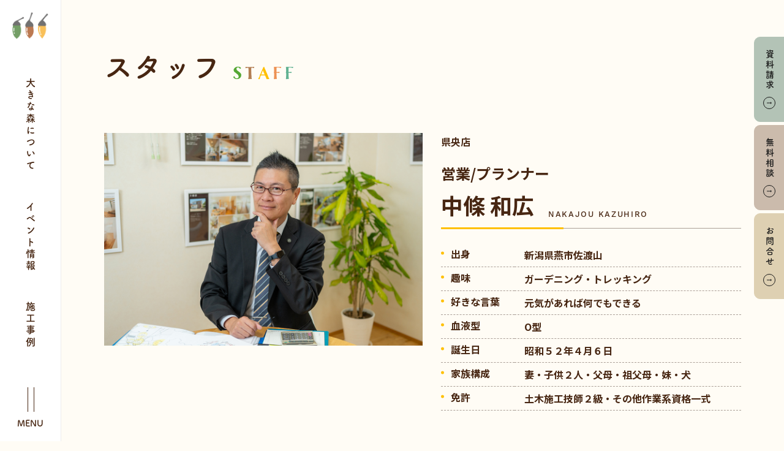

--- FILE ---
content_type: text/html; charset=UTF-8
request_url: https://okina-mori.jp/staff/kazuhiro-nakajou/
body_size: 14782
content:
<!DOCTYPE html><html lang="ja"><head>  <script>(function(w,d,s,l,i){w[l]=w[l]||[];w[l].push({'gtm.start':
new Date().getTime(),event:'gtm.js'});var f=d.getElementsByTagName(s)[0],
j=d.createElement(s),dl=l!='dataLayer'?'&l='+l:'';j.async=true;j.src=
'https://www.googletagmanager.com/gtm.js?id='+i+dl;f.parentNode.insertBefore(j,f);
})(window,document,'script','dataLayer','GTM-KC4DN9B');</script> <meta charset="UTF-8"><meta http-equiv="X-UA-Compatible" content="IE=edge"><meta name='robots' content='index, follow, max-image-preview:large, max-snippet:-1, max-video-preview:-1' /><style>img:is([sizes="auto" i], [sizes^="auto," i]) { contain-intrinsic-size: 3000px 1500px }</style><title>中條 和広 | 新潟･長岡･燕三条の注文住宅・新築戸建てなら工務店の大きな森</title><meta name="description" content="【県央店スタッフ紹介】営業/プランナー「中條和広」。『家づくりを楽しみましょう！』不安を取り除き、笑顔になって頂けたということ。" /><link rel="canonical" href="https://okina-mori.jp/staff/kazuhiro-nakajou/" /><meta property="og:locale" content="ja_JP" /><meta property="og:type" content="article" /><meta property="og:title" content="中條 和広 | 新潟･長岡･燕三条の注文住宅・新築戸建てなら工務店の大きな森" /><meta property="og:description" content="【県央店スタッフ紹介】営業/プランナー「中條和広」。『家づくりを楽しみましょう！』不安を取り除き、笑顔になって頂けたということ。" /><meta property="og:url" content="https://okina-mori.jp/staff/kazuhiro-nakajou/" /><meta property="og:site_name" content="新潟･長岡･燕三条の注文住宅・新築戸建てなら工務店の大きな森" /><meta property="article:publisher" content="https://www.facebook.com/okinamori/" /><meta property="article:modified_time" content="2023-11-21T04:38:26+00:00" /><meta property="og:image" content="https://okina-mori.jp/housing/wp-content/uploads/2022/01/DSC08493.jpg" /><meta property="og:image:width" content="1080" /><meta property="og:image:height" content="720" /><meta property="og:image:type" content="image/jpeg" /><meta name="twitter:card" content="summary_large_image" /> <script type="application/ld+json" class="yoast-schema-graph">{"@context":"https://schema.org","@graph":[{"@type":"WebPage","@id":"https://okina-mori.jp/staff/kazuhiro-nakajou/","url":"https://okina-mori.jp/staff/kazuhiro-nakajou/","name":"中條 和広 | 新潟･長岡･燕三条の注文住宅・新築戸建てなら工務店の大きな森","isPartOf":{"@id":"https://okina-mori.jp/#website"},"primaryImageOfPage":{"@id":"https://okina-mori.jp/staff/kazuhiro-nakajou/#primaryimage"},"image":{"@id":"https://okina-mori.jp/staff/kazuhiro-nakajou/#primaryimage"},"thumbnailUrl":"https://okina-mori.jp/housing/wp-content/uploads/2022/01/DSC08493.jpg","datePublished":"2022-01-19T05:49:01+00:00","dateModified":"2023-11-21T04:38:26+00:00","description":"【県央店スタッフ紹介】営業/プランナー「中條和広」。『家づくりを楽しみましょう！』不安を取り除き、笑顔になって頂けたということ。","breadcrumb":{"@id":"https://okina-mori.jp/staff/kazuhiro-nakajou/#breadcrumb"},"inLanguage":"ja","potentialAction":[{"@type":"ReadAction","target":["https://okina-mori.jp/staff/kazuhiro-nakajou/"]}]},{"@type":"ImageObject","inLanguage":"ja","@id":"https://okina-mori.jp/staff/kazuhiro-nakajou/#primaryimage","url":"https://okina-mori.jp/housing/wp-content/uploads/2022/01/DSC08493.jpg","contentUrl":"https://okina-mori.jp/housing/wp-content/uploads/2022/01/DSC08493.jpg","width":1080,"height":720},{"@type":"BreadcrumbList","@id":"https://okina-mori.jp/staff/kazuhiro-nakajou/#breadcrumb","itemListElement":[{"@type":"ListItem","position":1,"name":"ホーム","item":"https://okina-mori.jp/"},{"@type":"ListItem","position":2,"name":"スタッフ","item":"https://okina-mori.jp/staff/"},{"@type":"ListItem","position":3,"name":"中條 和広"}]},{"@type":"WebSite","@id":"https://okina-mori.jp/#website","url":"https://okina-mori.jp/","name":"新潟･長岡･燕三条の注文住宅・新築戸建てなら工務店の大きな森","description":"家族の笑顔があふれる家づくり","potentialAction":[{"@type":"SearchAction","target":{"@type":"EntryPoint","urlTemplate":"https://okina-mori.jp/?s={search_term_string}"},"query-input":{"@type":"PropertyValueSpecification","valueRequired":true,"valueName":"search_term_string"}}],"inLanguage":"ja"}]}</script> <link rel='dns-prefetch' href='//code.jquery.com' /><link rel='dns-prefetch' href='//ajax.googleapis.com' /> <script type="text/javascript">window._wpemojiSettings = {"baseUrl":"https:\/\/s.w.org\/images\/core\/emoji\/16.0.1\/72x72\/","ext":".png","svgUrl":"https:\/\/s.w.org\/images\/core\/emoji\/16.0.1\/svg\/","svgExt":".svg","source":{"concatemoji":"https:\/\/okina-mori.jp\/housing\/wp-includes\/js\/wp-emoji-release.min.js"}};
/*! This file is auto-generated */
!function(s,n){var o,i,e;function c(e){try{var t={supportTests:e,timestamp:(new Date).valueOf()};sessionStorage.setItem(o,JSON.stringify(t))}catch(e){}}function p(e,t,n){e.clearRect(0,0,e.canvas.width,e.canvas.height),e.fillText(t,0,0);var t=new Uint32Array(e.getImageData(0,0,e.canvas.width,e.canvas.height).data),a=(e.clearRect(0,0,e.canvas.width,e.canvas.height),e.fillText(n,0,0),new Uint32Array(e.getImageData(0,0,e.canvas.width,e.canvas.height).data));return t.every(function(e,t){return e===a[t]})}function u(e,t){e.clearRect(0,0,e.canvas.width,e.canvas.height),e.fillText(t,0,0);for(var n=e.getImageData(16,16,1,1),a=0;a<n.data.length;a++)if(0!==n.data[a])return!1;return!0}function f(e,t,n,a){switch(t){case"flag":return n(e,"\ud83c\udff3\ufe0f\u200d\u26a7\ufe0f","\ud83c\udff3\ufe0f\u200b\u26a7\ufe0f")?!1:!n(e,"\ud83c\udde8\ud83c\uddf6","\ud83c\udde8\u200b\ud83c\uddf6")&&!n(e,"\ud83c\udff4\udb40\udc67\udb40\udc62\udb40\udc65\udb40\udc6e\udb40\udc67\udb40\udc7f","\ud83c\udff4\u200b\udb40\udc67\u200b\udb40\udc62\u200b\udb40\udc65\u200b\udb40\udc6e\u200b\udb40\udc67\u200b\udb40\udc7f");case"emoji":return!a(e,"\ud83e\udedf")}return!1}function g(e,t,n,a){var r="undefined"!=typeof WorkerGlobalScope&&self instanceof WorkerGlobalScope?new OffscreenCanvas(300,150):s.createElement("canvas"),o=r.getContext("2d",{willReadFrequently:!0}),i=(o.textBaseline="top",o.font="600 32px Arial",{});return e.forEach(function(e){i[e]=t(o,e,n,a)}),i}function t(e){var t=s.createElement("script");t.src=e,t.defer=!0,s.head.appendChild(t)}"undefined"!=typeof Promise&&(o="wpEmojiSettingsSupports",i=["flag","emoji"],n.supports={everything:!0,everythingExceptFlag:!0},e=new Promise(function(e){s.addEventListener("DOMContentLoaded",e,{once:!0})}),new Promise(function(t){var n=function(){try{var e=JSON.parse(sessionStorage.getItem(o));if("object"==typeof e&&"number"==typeof e.timestamp&&(new Date).valueOf()<e.timestamp+604800&&"object"==typeof e.supportTests)return e.supportTests}catch(e){}return null}();if(!n){if("undefined"!=typeof Worker&&"undefined"!=typeof OffscreenCanvas&&"undefined"!=typeof URL&&URL.createObjectURL&&"undefined"!=typeof Blob)try{var e="postMessage("+g.toString()+"("+[JSON.stringify(i),f.toString(),p.toString(),u.toString()].join(",")+"));",a=new Blob([e],{type:"text/javascript"}),r=new Worker(URL.createObjectURL(a),{name:"wpTestEmojiSupports"});return void(r.onmessage=function(e){c(n=e.data),r.terminate(),t(n)})}catch(e){}c(n=g(i,f,p,u))}t(n)}).then(function(e){for(var t in e)n.supports[t]=e[t],n.supports.everything=n.supports.everything&&n.supports[t],"flag"!==t&&(n.supports.everythingExceptFlag=n.supports.everythingExceptFlag&&n.supports[t]);n.supports.everythingExceptFlag=n.supports.everythingExceptFlag&&!n.supports.flag,n.DOMReady=!1,n.readyCallback=function(){n.DOMReady=!0}}).then(function(){return e}).then(function(){var e;n.supports.everything||(n.readyCallback(),(e=n.source||{}).concatemoji?t(e.concatemoji):e.wpemoji&&e.twemoji&&(t(e.twemoji),t(e.wpemoji)))}))}((window,document),window._wpemojiSettings);</script> <link rel='stylesheet' id='sbi_styles-css' href='https://okina-mori.jp/housing/wp-content/plugins/instagram-feed-pro/css/sbi-styles.min.css?ver=6.9.0' type='text/css' media='all' /><style id='wp-emoji-styles-inline-css' type='text/css'>img.wp-smiley, img.emoji {
		display: inline !important;
		border: none !important;
		box-shadow: none !important;
		height: 1em !important;
		width: 1em !important;
		margin: 0 0.07em !important;
		vertical-align: -0.1em !important;
		background: none !important;
		padding: 0 !important;
	}</style><link rel='stylesheet' id='wp-block-library-css' href='https://okina-mori.jp/housing/wp-includes/css/dist/block-library/style.min.css' type='text/css' media='all' /><style id='classic-theme-styles-inline-css' type='text/css'>/*! This file is auto-generated */
.wp-block-button__link{color:#fff;background-color:#32373c;border-radius:9999px;box-shadow:none;text-decoration:none;padding:calc(.667em + 2px) calc(1.333em + 2px);font-size:1.125em}.wp-block-file__button{background:#32373c;color:#fff;text-decoration:none}</style><style id='global-styles-inline-css' type='text/css'>:root{--wp--preset--aspect-ratio--square: 1;--wp--preset--aspect-ratio--4-3: 4/3;--wp--preset--aspect-ratio--3-4: 3/4;--wp--preset--aspect-ratio--3-2: 3/2;--wp--preset--aspect-ratio--2-3: 2/3;--wp--preset--aspect-ratio--16-9: 16/9;--wp--preset--aspect-ratio--9-16: 9/16;--wp--preset--color--black: #000000;--wp--preset--color--cyan-bluish-gray: #abb8c3;--wp--preset--color--white: #ffffff;--wp--preset--color--pale-pink: #f78da7;--wp--preset--color--vivid-red: #cf2e2e;--wp--preset--color--luminous-vivid-orange: #ff6900;--wp--preset--color--luminous-vivid-amber: #fcb900;--wp--preset--color--light-green-cyan: #7bdcb5;--wp--preset--color--vivid-green-cyan: #00d084;--wp--preset--color--pale-cyan-blue: #8ed1fc;--wp--preset--color--vivid-cyan-blue: #0693e3;--wp--preset--color--vivid-purple: #9b51e0;--wp--preset--gradient--vivid-cyan-blue-to-vivid-purple: linear-gradient(135deg,rgba(6,147,227,1) 0%,rgb(155,81,224) 100%);--wp--preset--gradient--light-green-cyan-to-vivid-green-cyan: linear-gradient(135deg,rgb(122,220,180) 0%,rgb(0,208,130) 100%);--wp--preset--gradient--luminous-vivid-amber-to-luminous-vivid-orange: linear-gradient(135deg,rgba(252,185,0,1) 0%,rgba(255,105,0,1) 100%);--wp--preset--gradient--luminous-vivid-orange-to-vivid-red: linear-gradient(135deg,rgba(255,105,0,1) 0%,rgb(207,46,46) 100%);--wp--preset--gradient--very-light-gray-to-cyan-bluish-gray: linear-gradient(135deg,rgb(238,238,238) 0%,rgb(169,184,195) 100%);--wp--preset--gradient--cool-to-warm-spectrum: linear-gradient(135deg,rgb(74,234,220) 0%,rgb(151,120,209) 20%,rgb(207,42,186) 40%,rgb(238,44,130) 60%,rgb(251,105,98) 80%,rgb(254,248,76) 100%);--wp--preset--gradient--blush-light-purple: linear-gradient(135deg,rgb(255,206,236) 0%,rgb(152,150,240) 100%);--wp--preset--gradient--blush-bordeaux: linear-gradient(135deg,rgb(254,205,165) 0%,rgb(254,45,45) 50%,rgb(107,0,62) 100%);--wp--preset--gradient--luminous-dusk: linear-gradient(135deg,rgb(255,203,112) 0%,rgb(199,81,192) 50%,rgb(65,88,208) 100%);--wp--preset--gradient--pale-ocean: linear-gradient(135deg,rgb(255,245,203) 0%,rgb(182,227,212) 50%,rgb(51,167,181) 100%);--wp--preset--gradient--electric-grass: linear-gradient(135deg,rgb(202,248,128) 0%,rgb(113,206,126) 100%);--wp--preset--gradient--midnight: linear-gradient(135deg,rgb(2,3,129) 0%,rgb(40,116,252) 100%);--wp--preset--font-size--small: 13px;--wp--preset--font-size--medium: 20px;--wp--preset--font-size--large: 36px;--wp--preset--font-size--x-large: 42px;--wp--preset--spacing--20: 0.44rem;--wp--preset--spacing--30: 0.67rem;--wp--preset--spacing--40: 1rem;--wp--preset--spacing--50: 1.5rem;--wp--preset--spacing--60: 2.25rem;--wp--preset--spacing--70: 3.38rem;--wp--preset--spacing--80: 5.06rem;--wp--preset--shadow--natural: 6px 6px 9px rgba(0, 0, 0, 0.2);--wp--preset--shadow--deep: 12px 12px 50px rgba(0, 0, 0, 0.4);--wp--preset--shadow--sharp: 6px 6px 0px rgba(0, 0, 0, 0.2);--wp--preset--shadow--outlined: 6px 6px 0px -3px rgba(255, 255, 255, 1), 6px 6px rgba(0, 0, 0, 1);--wp--preset--shadow--crisp: 6px 6px 0px rgba(0, 0, 0, 1);}:where(.is-layout-flex){gap: 0.5em;}:where(.is-layout-grid){gap: 0.5em;}body .is-layout-flex{display: flex;}.is-layout-flex{flex-wrap: wrap;align-items: center;}.is-layout-flex > :is(*, div){margin: 0;}body .is-layout-grid{display: grid;}.is-layout-grid > :is(*, div){margin: 0;}:where(.wp-block-columns.is-layout-flex){gap: 2em;}:where(.wp-block-columns.is-layout-grid){gap: 2em;}:where(.wp-block-post-template.is-layout-flex){gap: 1.25em;}:where(.wp-block-post-template.is-layout-grid){gap: 1.25em;}.has-black-color{color: var(--wp--preset--color--black) !important;}.has-cyan-bluish-gray-color{color: var(--wp--preset--color--cyan-bluish-gray) !important;}.has-white-color{color: var(--wp--preset--color--white) !important;}.has-pale-pink-color{color: var(--wp--preset--color--pale-pink) !important;}.has-vivid-red-color{color: var(--wp--preset--color--vivid-red) !important;}.has-luminous-vivid-orange-color{color: var(--wp--preset--color--luminous-vivid-orange) !important;}.has-luminous-vivid-amber-color{color: var(--wp--preset--color--luminous-vivid-amber) !important;}.has-light-green-cyan-color{color: var(--wp--preset--color--light-green-cyan) !important;}.has-vivid-green-cyan-color{color: var(--wp--preset--color--vivid-green-cyan) !important;}.has-pale-cyan-blue-color{color: var(--wp--preset--color--pale-cyan-blue) !important;}.has-vivid-cyan-blue-color{color: var(--wp--preset--color--vivid-cyan-blue) !important;}.has-vivid-purple-color{color: var(--wp--preset--color--vivid-purple) !important;}.has-black-background-color{background-color: var(--wp--preset--color--black) !important;}.has-cyan-bluish-gray-background-color{background-color: var(--wp--preset--color--cyan-bluish-gray) !important;}.has-white-background-color{background-color: var(--wp--preset--color--white) !important;}.has-pale-pink-background-color{background-color: var(--wp--preset--color--pale-pink) !important;}.has-vivid-red-background-color{background-color: var(--wp--preset--color--vivid-red) !important;}.has-luminous-vivid-orange-background-color{background-color: var(--wp--preset--color--luminous-vivid-orange) !important;}.has-luminous-vivid-amber-background-color{background-color: var(--wp--preset--color--luminous-vivid-amber) !important;}.has-light-green-cyan-background-color{background-color: var(--wp--preset--color--light-green-cyan) !important;}.has-vivid-green-cyan-background-color{background-color: var(--wp--preset--color--vivid-green-cyan) !important;}.has-pale-cyan-blue-background-color{background-color: var(--wp--preset--color--pale-cyan-blue) !important;}.has-vivid-cyan-blue-background-color{background-color: var(--wp--preset--color--vivid-cyan-blue) !important;}.has-vivid-purple-background-color{background-color: var(--wp--preset--color--vivid-purple) !important;}.has-black-border-color{border-color: var(--wp--preset--color--black) !important;}.has-cyan-bluish-gray-border-color{border-color: var(--wp--preset--color--cyan-bluish-gray) !important;}.has-white-border-color{border-color: var(--wp--preset--color--white) !important;}.has-pale-pink-border-color{border-color: var(--wp--preset--color--pale-pink) !important;}.has-vivid-red-border-color{border-color: var(--wp--preset--color--vivid-red) !important;}.has-luminous-vivid-orange-border-color{border-color: var(--wp--preset--color--luminous-vivid-orange) !important;}.has-luminous-vivid-amber-border-color{border-color: var(--wp--preset--color--luminous-vivid-amber) !important;}.has-light-green-cyan-border-color{border-color: var(--wp--preset--color--light-green-cyan) !important;}.has-vivid-green-cyan-border-color{border-color: var(--wp--preset--color--vivid-green-cyan) !important;}.has-pale-cyan-blue-border-color{border-color: var(--wp--preset--color--pale-cyan-blue) !important;}.has-vivid-cyan-blue-border-color{border-color: var(--wp--preset--color--vivid-cyan-blue) !important;}.has-vivid-purple-border-color{border-color: var(--wp--preset--color--vivid-purple) !important;}.has-vivid-cyan-blue-to-vivid-purple-gradient-background{background: var(--wp--preset--gradient--vivid-cyan-blue-to-vivid-purple) !important;}.has-light-green-cyan-to-vivid-green-cyan-gradient-background{background: var(--wp--preset--gradient--light-green-cyan-to-vivid-green-cyan) !important;}.has-luminous-vivid-amber-to-luminous-vivid-orange-gradient-background{background: var(--wp--preset--gradient--luminous-vivid-amber-to-luminous-vivid-orange) !important;}.has-luminous-vivid-orange-to-vivid-red-gradient-background{background: var(--wp--preset--gradient--luminous-vivid-orange-to-vivid-red) !important;}.has-very-light-gray-to-cyan-bluish-gray-gradient-background{background: var(--wp--preset--gradient--very-light-gray-to-cyan-bluish-gray) !important;}.has-cool-to-warm-spectrum-gradient-background{background: var(--wp--preset--gradient--cool-to-warm-spectrum) !important;}.has-blush-light-purple-gradient-background{background: var(--wp--preset--gradient--blush-light-purple) !important;}.has-blush-bordeaux-gradient-background{background: var(--wp--preset--gradient--blush-bordeaux) !important;}.has-luminous-dusk-gradient-background{background: var(--wp--preset--gradient--luminous-dusk) !important;}.has-pale-ocean-gradient-background{background: var(--wp--preset--gradient--pale-ocean) !important;}.has-electric-grass-gradient-background{background: var(--wp--preset--gradient--electric-grass) !important;}.has-midnight-gradient-background{background: var(--wp--preset--gradient--midnight) !important;}.has-small-font-size{font-size: var(--wp--preset--font-size--small) !important;}.has-medium-font-size{font-size: var(--wp--preset--font-size--medium) !important;}.has-large-font-size{font-size: var(--wp--preset--font-size--large) !important;}.has-x-large-font-size{font-size: var(--wp--preset--font-size--x-large) !important;}
:where(.wp-block-post-template.is-layout-flex){gap: 1.25em;}:where(.wp-block-post-template.is-layout-grid){gap: 1.25em;}
:where(.wp-block-columns.is-layout-flex){gap: 2em;}:where(.wp-block-columns.is-layout-grid){gap: 2em;}
:root :where(.wp-block-pullquote){font-size: 1.5em;line-height: 1.6;}</style><link rel='stylesheet' id='contact-form-7-css' href='https://okina-mori.jp/housing/wp-content/cache/autoptimize/autoptimize_single_64ac31699f5326cb3c76122498b76f66.php?ver=6.1.3' type='text/css' media='all' /><style id='contact-form-7-inline-css' type='text/css'>.grecaptcha-badge{opacity: 0;}</style><link rel='stylesheet' id='toc-screen-css' href='https://okina-mori.jp/housing/wp-content/plugins/table-of-contents-plus/screen.min.css?ver=2411.1' type='text/css' media='all' /><link rel='stylesheet' id='style_steeq-css' href='https://okina-mori.jp/housing/wp-content/cache/autoptimize/autoptimize_single_058f35db426537a7ea2f6a4b7f1131a6.php?1747035065' type='text/css' media='all' /><link rel='stylesheet' id='style-css' href='https://okina-mori.jp/housing/wp-content/cache/autoptimize/autoptimize_single_a09be3041033835514db82e5dc0ed80c.php?1743748923' type='text/css' media='all' /><link rel='stylesheet' id='theme-css' href='https://okina-mori.jp/housing/wp-content/cache/autoptimize/autoptimize_single_0ee982927d688a7e3b32c45a10d0b19e.php?1741310819' type='text/css' media='all' /><link rel='stylesheet' id='entry-style-css' href='https://okina-mori.jp/housing/wp-content/cache/autoptimize/autoptimize_single_a0b2642d2c4dd6885004adffa5b96e80.php?1641443960' type='text/css' media='all' /><link rel='stylesheet' id='entry-fix-css' href='https://okina-mori.jp/housing/wp-content/cache/autoptimize/autoptimize_single_e6aee9072eceaf86dfe7928109fe27da.php?1643079848' type='text/css' media='all' /><link rel='stylesheet' id='swiper-style-css' href='https://okina-mori.jp/housing/wp-content/themes/okina-mori/js/swiper/swiper-bundle.min.css?1742867073' type='text/css' media='screen' /><link rel='stylesheet' id='jquery-ui.css-css' href='//code.jquery.com/ui/1.13.1/themes/base/jquery-ui.css' type='text/css' media='all' /><link rel='stylesheet' id='remodal-css' href='https://okina-mori.jp/housing/wp-content/cache/autoptimize/autoptimize_single_1d22ad959288ec2e8ec2dcb059ab5cb7.php?1660723782' type='text/css' media='all' /><link rel='stylesheet' id='remodal-default-theme-css' href='https://okina-mori.jp/housing/wp-content/cache/autoptimize/autoptimize_single_a86d9cf70c3432bcd01e808a7cfd01c1.php?1660723782' type='text/css' media='all' /> <script type="text/javascript" src="https://okina-mori.jp/housing/wp-includes/js/jquery/jquery.min.js?ver=3.7.1" id="jquery-core-js"></script> <link rel="https://api.w.org/" href="https://okina-mori.jp/wp-json/" /><link rel="EditURI" type="application/rsd+xml" title="RSD" href="https://okina-mori.jp/housing/xmlrpc.php?rsd" /><meta name="generator" content="WordPress 6.8.3" /><link rel='shortlink' href='https://okina-mori.jp/?p=14452' /><link rel="alternate" title="oEmbed (JSON)" type="application/json+oembed" href="https://okina-mori.jp/wp-json/oembed/1.0/embed?url=https%3A%2F%2Fokina-mori.jp%2Fstaff%2Fkazuhiro-nakajou%2F" /><link rel="alternate" title="oEmbed (XML)" type="text/xml+oembed" href="https://okina-mori.jp/wp-json/oembed/1.0/embed?url=https%3A%2F%2Fokina-mori.jp%2Fstaff%2Fkazuhiro-nakajou%2F&#038;format=xml" /> <noscript><style>.lazyload[data-src]{display:none !important;}</style></noscript><style>.lazyload{background-image:none !important;}.lazyload:before{background-image:none !important;}</style><script src="https://ajaxzip3.github.io/ajaxzip3.js" charset="UTF-8"></script> <script>jQuery(function($){
		$('input[name=\'zip\']').attr('onKeyUp', 'AjaxZip3.zip2addr(this,\'\',\'address\',\'address\');');
	});</script><link rel="icon" href="https://okina-mori.jp/housing/wp-content/uploads/2022/02/cropped-favicon-32x32.jpg" sizes="32x32" /><link rel="icon" href="https://okina-mori.jp/housing/wp-content/uploads/2022/02/cropped-favicon-192x192.jpg" sizes="192x192" /><link rel="apple-touch-icon" href="https://okina-mori.jp/housing/wp-content/uploads/2022/02/cropped-favicon-180x180.jpg" /><meta name="msapplication-TileImage" content="https://okina-mori.jp/housing/wp-content/uploads/2022/02/cropped-favicon-270x270.jpg" /><style type="text/css" id="wp-custom-css">.youtube {
  width: 100%;
  aspect-ratio: 16 / 9;
}
.youtube iframe {
  width: 100%;
  height: 100%;
}
.flat-button {
  display: block; /* ブロック要素指定 */
  width: 240px; /* 横幅を240pxに */
  box-shadow: 0 1px 3px rgba(0, 0, 0, 0.15); /* 影を薄く（透明度15%）追加 */
  box-sizing: border-box; /* 要素の幅と高さの計算にパディングとボーダーを含める */
  text-align: center; /* テキストを中央配置に */
  margin: 20px auto; /* 上下のマージンを20px、左右のマージンを自動で中央揃えに */
  padding: 1rem 1rem; /* パディングを1remに */
  background-color: #000033; /* 背景色を濃いグレーに */
  color: white !important; /* テキスト色を白に強制指定 */
  font-weight: bold; /* テキストを太字に */
  border: none; /* 境界線なし */
}</style> <script>(function($){
var pcView = 1000,
		spView = 375,
		useIPhone  = navigator.userAgent.indexOf('iPhone') > 0,
		useIPod    = navigator.userAgent.indexOf('iPod') > 0,
		useAndroid = navigator.userAgent.indexOf('Android') > 0,
		isMobile   = navigator.userAgent.indexOf('Mobile') > 0,
		view       = (useIPhone || useIPod || (useAndroid && isMobile)) ? spView : pcView;

$('meta[name="viewport"]').remove();
$('head')
	.prepend('<meta name="viewport" content="width=' + view + '">')
	.append('<style>@-ms-viewport { width: device-width; } /* windows pc (IE) - DO NOT FIX */@media screen and (max-width: ' + pcView + 'px) {@-ms-viewport { width: ' + pcView + 'px; } /* for windows tablet */}@media screen and (max-width: ' + spView + 'px) {@-ms-viewport { width: ' + pcView + 'px; } /* for windows phone */}</style>');
})(jQuery);</script> <script>(function(d) {
    var config = {
      kitId: 'ghq3ykj',
      scriptTimeout: 3000,
      async: true
    },
    h=d.documentElement,t=setTimeout(function(){h.className=h.className.replace(/\bwf-loading\b/g,"")+" wf-inactive";},config.scriptTimeout),tk=d.createElement("script"),f=false,s=d.getElementsByTagName("script")[0],a;h.className+=" wf-loading";tk.src='https://use.typekit.net/'+config.kitId+'.js';tk.async=true;tk.onload=tk.onreadystatechange=function(){a=this.readyState;if(f||a&&a!="complete"&&a!="loaded")return;f=true;clearTimeout(t);try{Typekit.load(config)}catch(e){}};s.parentNode.insertBefore(tk,s)
  })(document);</script> <link rel="stylesheet" href="https://use.fontawesome.com/releases/v5.15.4/css/all.css" integrity="sha384-DyZ88mC6Up2uqS4h/KRgHuoeGwBcD4Ng9SiP4dIRy0EXTlnuz47vAwmeGwVChigm" crossorigin="anonymous"></head><body data-rsssl=1 class="wp-singular staff-template-default single single-staff postid-14452 wp-theme-okina-mori "> <noscript><iframe src="https://www.googletagmanager.com/ns.html?id=GTM-KC4DN9B"
height="0" width="0" style="display:none;visibility:hidden"></iframe></noscript><div id="wrapper"><div id="loading" class="is-loaded"></div><div id="pagetop" class="siteWrap"><div class="headStickyArea headStickyArea-single"><header id="header" class="siteHead"><div class="siteHead_logo"> <a href="https://okina-mori.jp"> <picture> <source media="(min-width: 900px)"  data-srcset="https://okina-mori.jp/housing/wp-content/themes/okina-mori/images/common/navi_close_logo@2x.png"> <img src="[data-uri]" alt="新潟･長岡･燕三条の注文住宅 | 大きな森" data-src="https://okina-mori.jp/housing/wp-content/themes/okina-mori/images/common/logo@2x.png" decoding="async" class="lazyload" data-eio-rwidth="644" data-eio-rheight="214"> </picture><noscript><img src="https://okina-mori.jp/housing/wp-content/themes/okina-mori/images/common/logo@2x.png" alt="新潟･長岡･燕三条の注文住宅 | 大きな森" data-eio="l"></noscript> </a></div><nav class="siteHead_nav"><ul class="siteHead_nav_list"><li class="siteHead_nav_list_item"> <a href="https://okina-mori.jp/concept/" class="siteHead_nav_list_item_link">大きな森について</a></li><li class="siteHead_nav_list_item"> <a href="https://okina-mori.jp/event/" class="siteHead_nav_list_item_link">イベント情報</a></li><li class="siteHead_nav_list_item"> <a href="https://okina-mori.jp/works/" class="siteHead_nav_list_item_link">施工事例</a></li></ul></nav><div class="h-menu-ob"><a href="https://okina-mori.jp/ob/"><span class="icon"></span><span class="txt">オーナー様<br>専用窓口</span></a></div> <button class="siteHead_menuToggle">MENU</button><nav id="menu" class="siteHead_menu"><div class="siteHead_menu_logo"> <a href="https://okina-mori.jp"> <img src="[data-uri]" alt="大きな森" data-src="https://okina-mori.jp/housing/wp-content/themes/okina-mori/images/common/logo@2x.png" decoding="async" class="lazyload" data-eio-rwidth="644" data-eio-rheight="214"><noscript><img src="https://okina-mori.jp/housing/wp-content/themes/okina-mori/images/common/logo@2x.png" alt="大きな森" data-eio="l"></noscript> </a></div><div class="siteHead_menu_column"><div class="siteHead_menu_main"><ul class="siteHead_menu_list siteHead_menu_list-main"><li class="siteHead_menu_list_item concept-pages"> <span class="siteHead_menu_list_item_link has_children">大きな森の家づくり</span><ul class="siteHead_menu_list_item_sub"><li class="siteHead_menu_list_item_sub_item"> <a href="https://okina-mori.jp/concept/" class="siteHead_menu_list_item_sub_item_link">大きな森について</a></li><li class="siteHead_menu_list_item_sub_item"> <a href="https://okina-mori.jp/concept/high-quality/" class="siteHead_menu_list_item_sub_item_link">高性能・高品質な家づくり</a></li><li class="siteHead_menu_list_item_sub_item"> <a href="https://okina-mori.jp/concept/reasonable-price/" class="siteHead_menu_list_item_sub_item_link">適正価格で叶える家づくり</a></li><li class="siteHead_menu_list_item_sub_item"> <a href="https://okina-mori.jp/concept/about-money/" class="siteHead_menu_list_item_sub_item_link">大切なお金のこと</a></li><li class="siteHead_menu_list_item_sub_item"> <a href="https://okina-mori.jp/concept/one-stop/" class="siteHead_menu_list_item_sub_item_link">ワンストップの家づくり</a></li><li class="siteHead_menu_list_item_sub_item"> <a href="https://okina-mori.jp/concept/guarantee-system/" class="siteHead_menu_list_item_sub_item_link">安心できる保証体制</a></li></ul></li><li class="siteHead_menu_list_item"> <a href="https://okina-mori.jp/event/" class="siteHead_menu_list_item_link">イベント情報</a></li><li class="siteHead_menu_list_item"> <a href="https://okina-mori.jp/works/" class="siteHead_menu_list_item_link">施工事例</a></li><li class="siteHead_menu_list_item"> <a href="https://okina-mori.jp/column/" class="siteHead_menu_list_item_link">家づくりコラム</a></li><li class="siteHead_menu_list_item"> <a href="https://okina-mori.jp/info/" class="siteHead_menu_list_item_link">お知らせ</a></li><li class="siteHead_menu_list_item"> <a href="https://okina-mori.jp/blog/" class="siteHead_menu_list_item_link">ブログ</a></li><li class="siteHead_menu_list_item"> <a href="https://okina-mori.jp/voices/" class="siteHead_menu_list_item_link">お客様の声</a></li></ul></div><div class="siteHead_menu_main"><ul class="siteHead_menu_list siteHead_menu_list-main"><li class="siteHead_menu_list_item"> <a href="https://okina-mori.jp/series/" class="siteHead_menu_list_item_link has_children">商品シリーズ</a><ul class="siteHead_menu_list_item_sub"><li class="siteHead_menu_list_item_sub_item"> <a href="https://okina-mori.jp/series/to-lively/" class="siteHead_menu_list_item_sub_item_link">to Lively</a></li><li class="siteHead_menu_list_item_sub_item"> <a href="https://okina-mori.jp/series/to-aristo/" class="siteHead_menu_list_item_sub_item_link">to Aristo</a></li><li class="siteHead_menu_list_item_sub_item"> <a href="https://okina-mori.jp/series/to-flat/" class="siteHead_menu_list_item_sub_item_link">to FLAT</a></li><li class="siteHead_menu_list_item_sub_item"> <a href="https://www.yuieproject.jp/botanical_y15a/" target="_blank" rel="noopener" class="siteHead_menu_list_item_sub_item_link">YUIE</a></li></ul></li><li class="siteHead_menu_list_item"> <span href="https://okina-mori.jp/#shop" class="siteHead_menu_list_item_link has_children">店舗紹介</span><ul class="siteHead_menu_list_item_sub"><li class="siteHead_menu_list_item_sub_item"> <a href="https://okina-mori.jp/#shop-nagaoka" rel="noopener" class="siteHead_menu_list_item_sub_item_link">大きな森&nbsp;長岡店</a></li><li class="siteHead_menu_list_item_sub_item"> <a href="https://okina-mori.jp/#shop-kenou" rel="noopener" class="siteHead_menu_list_item_sub_item_link">大きな森&nbsp;県央店</a></li><li class="siteHead_menu_list_item_sub_item"> <a href="https://okina-mori.jp/#shop-niigata" rel="noopener" class="siteHead_menu_list_item_sub_item_link">大きな森&nbsp;新潟店</a></li></ul></li><li class="siteHead_menu_list_item"> <a href="https://okina-mori.jp/staff/" class="siteHead_menu_list_item_link">スタッフ紹介</a></li><li class="siteHead_menu_list_item"> <a href="https://okina-mori.jp/about/" class="siteHead_menu_list_item_link">会社概要</a></li><li class="siteHead_menu_list_item"> <a href="https://okina-mori.jp/recruit/" class="siteHead_menu_list_item_link">採用情報</a></li><li class="siteHead_menu_list_item"> <a href="https://www.reno-okina-mori.jp/" target="_blank" rel="noopener" class="siteHead_menu_list_item_link link-blank">大きな森リフォーム</a></li></ul></div><div class="siteHead_menu_contact_sns sp-only"> <a href="https://www.instagram.com/okinamori/?hl=ja" target="_blank" rel="noopener" class="siteHead_menu_contact_sns_link"><i class="fab fa-instagram"></i></a> <a href="https://www.facebook.com/okinamori/" target="_blank" rel="noopener" class="siteHead_menu_contact_sns_link"><i class="fab fa-facebook"></i></a> <a href="https://www.youtube.com/@okinamoriniigata" target="_blank" rel="noopener" class="siteHead_menu_contact_sns_link"><i class="fab fa-youtube"></i></a></div><div class="siteHead_menu_contact"><ul class="siteHead_menu_contact_list"><li class="siteHead_menu_contact_list_item"> <a href="https://okina-mori.jp/pamphlet/" class="siteHead_menu_contact_list_item_link siteHead_menu_contact_list_item_link-green">資料請求はこちら</a></li><li class="siteHead_menu_contact_list_item"> <a href="https://okina-mori.jp/reserve/" class="siteHead_menu_contact_list_item_link siteHead_menu_contact_list_item_link-yellow">各種ご相談・予約はこちら</a></li><li class="siteHead_menu_contact_list_item"> <a href="https://okina-mori.jp/contact/" class="siteHead_menu_contact_list_item_link siteHead_menu_contact_list_item_link-brown">お問い合わせはこちら</a></li><li class="siteHead_menu_contact_list_item"> <a href="https://okina-mori.jp/ob/" class="siteHead_menu_contact_list_item_link siteHead_menu_contact_list_item_link-brown">オーナー様専用窓口</a></li></ul><div class="siteHead_menu_list_item siteHead_menu_list_item-mini siteHead_menu_policy pc-only"> <a href="https://okina-mori.jp/privacy-policy/" class="siteHead_menu_list_item_mini_item_link">プライバシーポリシー</a> <a href="https://okina-mori.jp/site-policy/" class="siteHead_menu_list_item_mini_item_link">サイトポリシー</a> <a href="https://okina-mori.jp/sitemap/" class="siteHead_menu_list_item_mini_item_link">サイトマップ</a></div><div class="siteHead_menu_contact_sns pc-only"> <a href="https://www.instagram.com/okinamori/?hl=ja" target="_blank" rel="noopener" class="siteHead_menu_contact_sns_link"><i class="fab fa-instagram"></i></a> <a href="https://www.facebook.com/okinamori/" target="_blank" rel="noopener" class="siteHead_menu_contact_sns_link"><i class="fab fa-facebook"></i></a> <a href="https://www.youtube.com/@okinamoriniigata" target="_blank" rel="noopener" class="siteHead_menu_contact_sns_link"><i class="fab fa-youtube"></i></a></div><div class="siteHead_menu_contact_address"><p class="siteHead_menu_contact_address_nagai"> <span class="text-bold">株式会社&nbsp;永井工業&nbsp;住宅事業部</span><br> 〒1949-5406 新潟県長岡市浦6364番地第5</p><ul class="siteHead_menu_contact_address_tel"><li class="siteHead_menu_contact_address_tel_item"> 大きな森&nbsp;長岡店<br> <a data-remodal-target="modal-tel-nagaoka" href="#" class="freeDial">0120-940-271</a></li><li class="siteHead_menu_contact_address_tel_border"></li><li class="siteHead_menu_contact_address_tel_item"> 大きな森&nbsp;県央店<br> <a data-remodal-target="modal-tel-kenou" href="#" class="freeDial">0120-250-501</a></li><li class="siteHead_menu_contact_address_tel_border"></li><li class="siteHead_menu_contact_address_tel_item"> 大きな森&nbsp;新潟店<br> <a data-remodal-target="modal-tel-niigata" href="#" class="freeDial">0120-200-358</a></li></ul></div></div></div></nav></header><aside id="contactNav" class="contactNav is-visible is-3col"><ul class="contactNav_list"><li class="contactNav_list_item"> <a href="https://okina-mori.jp/pamphlet/" class="contactNav_list_item_link contactNav_list_item_link-color-01"> <span class="tabyoko-none">資料請求</span> <span class="tabyoko-visible">資料請求</span> </a></li><li class="contactNav_list_item"> <a href="https://okina-mori.jp/reserve/" class="contactNav_list_item_link contactNav_list_item_link-color-02"> <span class="tabyoko-none">無料相談</span> <span class="tabyoko-visible">無料相談</span> </a></li><li class="contactNav_list_item"> <a href="https://okina-mori.jp/contact/" class="contactNav_list_item_link contactNav_list_item_link-color-03"> <span class="tabyoko-none">お問合せ</span> <span class="tabyoko-visible">お問合せ</span> </a></li></ul></aside><div class="container"><div class="page_titleArea"><h1 class="sectionTitle sectionTitle-left"> <span class="en"> <img
 src="[data-uri]"
 
 alt="staff"
  data-src="https://okina-mori.jp/housing/wp-content/themes/okina-mori/images/title_en/staff.png" decoding="async" data-srcset="https://okina-mori.jp/housing/wp-content/themes/okina-mori/images/title_en/staff.png 1x,https://okina-mori.jp/housing/wp-content/themes/okina-mori/images/title_en/staff@2x.png 2x" class="lazyload" data-eio-rwidth="98" data-eio-rheight="36"><noscript><img
 src="https://okina-mori.jp/housing/wp-content/themes/okina-mori/images/title_en/staff.png"
 srcset="https://okina-mori.jp/housing/wp-content/themes/okina-mori/images/title_en/staff.png 1x,https://okina-mori.jp/housing/wp-content/themes/okina-mori/images/title_en/staff@2x.png 2x"
 alt="staff"
  data-eio="l"></noscript> </span> <span class="ja">スタッフ</span></h1></div><main class="singleOneColumn"><header class="staffHead"><div class="staffHead_img"> <img src="[data-uri]" alt="中條 和広" class="ofi lazyload" data-src="https://okina-mori.jp/housing/wp-content/uploads/2022/01/DSC08493.jpg" decoding="async" data-eio-rwidth="1080" data-eio-rheight="720"><noscript><img src="https://okina-mori.jp/housing/wp-content/uploads/2022/01/DSC08493.jpg" alt="中條 和広" class="ofi" data-eio="l"></noscript></div><div class="staffHead_prof"><p class="staffHead_prof_shop"> 県央店</p><p class="staffHead_prof_job"> 営業/プランナー</p><h2 class="staffHead_prof_name"> <span class="ja">中條 和広</span> <span class="en">NAKAJOU KAZUHIRO</span></h2><table class="staffHead_prof_table"><tr><th>出身</th><td><p>新潟県燕市佐渡山</p></td></tr><tr><th>趣味</th><td><p>ガーデニング・トレッキング</p></td></tr><tr><th>好きな言葉</th><td><p>元気があれば何でもできる</p></td></tr><tr><th>血液型</th><td><p>O型</p></td></tr><tr><th>誕生日</th><td><p>昭和５２年４月６日</p></td></tr><tr><th>家族構成</th><td><p>妻・子供２人・父母・祖父母・妹・犬</p></td></tr><tr><th>免許</th><td><p>土木施工技師２級・その他作業系資格一式</p></td></tr></table></div></header><section class="pageSection"><h3 class="staff_messageTitle"> <img
 src="[data-uri]"
  alt="MESSAGE"
  data-src="https://okina-mori.jp/housing/wp-content/themes/okina-mori/images/title_en/message.png" decoding="async" data-srcset="https://okina-mori.jp/housing/wp-content/themes/okina-mori/images/title_en/message.png 1x,https://okina-mori.jp/housing/wp-content/themes/okina-mori/images/title_en/message@2x.png 2x" class="lazyload" data-eio-rwidth="122" data-eio-rheight="17"><noscript><img
 src="https://okina-mori.jp/housing/wp-content/themes/okina-mori/images/title_en/message.png"
 srcset="https://okina-mori.jp/housing/wp-content/themes/okina-mori/images/title_en/message.png 1x,https://okina-mori.jp/housing/wp-content/themes/okina-mori/images/title_en/message@2x.png 2x" alt="MESSAGE"
  data-eio="l"></noscript></h3><div class="staff_message"><p>『家づくりを楽しみましょう！』<br /> 幸せで健やかに過ごす場所が家庭です。その家庭を守り支える器が住宅です。家づくりをお手伝いできるという事は家族の幸せを守るということ。家づくりを任せて頂けるという事は、皆様の不安を取り除き、笑顔になって頂けたということ。私は家族の笑顔を増産し続ける「大きな森」の家づくりを誇りに思います。</p></div></section><section class="pageSection"><h3 class="staffShop">このスタッフはこんな人</h3><div class="voiceColumn"><div class="voiceColumn_textarea"><h4 class="staff_titleNum" data-num="01."><p>仕事中の「中條 和広」</p></h4><div><p>私の仕事は、家づくりを通して、周りのみんなの笑顔を増産することです。</p><p>周りのみんなとは、大きな森と協力して家づくりを助けてくれる企業の皆さま、志を共に日々切磋琢磨しているスタッフのみんな、朝いってらっしゃいと送り出してくれる家族、そして大きな森の家づくりの考え方に共感してくれて、今まさに家づくりを通して笑顔を手に入れようとしているお客さま。<br /> みんなが笑顔になってWIN,WIN,WINになれば、もっと笑顔が増えると思うから、私の仕事ぶりは、こうしたら喜んでくれるかな、これなら助けてあげられるな、こう言ったら納得してもらえるかなと考えて、０から始まる家づくりを形にして喜んでいただく仕事です。</p><p>今まで20年近く愚直にこれを繰り返して、沢山の笑顔を作って、それが仕事の結果になって、今の私を形作っています。</p></div></div><div class="voiceColumn_img"> <img src="[data-uri]" alt="&lt;p&gt;仕事中の「中條 和広」&lt;/p&gt;
" data-src="https://okina-mori.jp/housing/wp-content/uploads/2022/01/31A3093.jpg" decoding="async" class="lazyload" data-eio-rwidth="1920" data-eio-rheight="1280"><noscript><img src="https://okina-mori.jp/housing/wp-content/uploads/2022/01/31A3093.jpg" alt="&lt;p&gt;仕事中の「中條 和広」&lt;/p&gt;
" data-eio="l"></noscript></div></div><div class="voiceColumn"><div class="voiceColumn_textarea"><h4 class="staff_titleNum" data-num="02."><p>プライベートの「中條 和広」</p></h4><div><p>プライベートの私は大抵、外で何かをやっています。</p><p>平日休みなので、一緒に遊んでくれる友達はあまりいません。畑仕事をしたり、庭木をいじって草花を育てたり、一人で山に登ったり、ボッチでキャンプに出かけたり、噂のラーメン屋を梯子したり、温泉施設で「ととのう」ってみたり。</p><p>雨の日は暇です。</p><p>最近は稲作農家を止めたので、空いた農舎を私の工房にしてDIYしたり、ガンプラ作ったり、手の込んだ料理を作っています。</p><p>そんな少しだけ多趣味な私です。</p></div></div><div class="voiceColumn_img"> <img src="[data-uri]" alt="&lt;p&gt;プライベートの「中條 和広」&lt;/p&gt;
" data-src="https://okina-mori.jp/housing/wp-content/uploads/2022/01/046889723961a7a37dc3b98395a06c48.jpg" decoding="async" class="lazyload" data-eio-rwidth="1440" data-eio-rheight="1920"><noscript><img src="https://okina-mori.jp/housing/wp-content/uploads/2022/01/046889723961a7a37dc3b98395a06c48.jpg" alt="&lt;p&gt;プライベートの「中條 和広」&lt;/p&gt;
" data-eio="l"></noscript></div></div></section><section></section></main><div class="single_paging"><div class="single_paging_back"> <a href="https://okina-mori.jp/staff/" class="btn btn-arrowBack">スタッフ一覧に戻る</a></div><div class="single_paging_next "><div class="side_works_item"><div class="side_works_item_link"><div class="side_works_item_link_img"> <a href="https://okina-mori.jp/staff/takano-yasumitsu/"> <img src="[data-uri]" alt="高野 泰光" class="ofi lazyload" data-src="https://okina-mori.jp/housing/wp-content/uploads/2023/11/DSC08760.jpg" decoding="async" data-eio-rwidth="1080" data-eio-rheight="720"><noscript><img src="https://okina-mori.jp/housing/wp-content/uploads/2023/11/DSC08760.jpg" alt="高野 泰光" class="ofi" data-eio="l"></noscript> </a></div><div class="side_works_item_link_textarea"> <a href="https://okina-mori.jp/staff/takano-yasumitsu/"><p class="text-left staffList_item_link_job"> 工務/現場管理</p><p class="staffList_item_link_name"> <span class="text-left ja"> 高野 泰光 </span> <span class="text-left en"> TAKANO YASUMITSU </span></p> </a> <a href="https://okina-mori.jp/staff/takano-yasumitsu/" class="link link-rArrow"> 詳しく見る </a></div></div></div></div></div></div></div><footer id="footer" class="siteFoot"><div class="breadcrumbsWrap is-footer"><div class="breadcrumbs" typeof="BreadcrumbList"><div class="container"> <span property="itemListElement" typeof="ListItem"><a property="item" typeof="WebPage" title="Go to 新潟･長岡･燕三条の注文住宅・新築戸建てなら工務店の大きな森." href="https://okina-mori.jp" class="home" ><span property="name">TOP</span></a><meta property="position" content="1"></span>/<span property="itemListElement" typeof="ListItem"><a property="item" typeof="WebPage" title="Go to スタッフ." href="https://okina-mori.jp/staff/" class="archive post-staff-archive" ><span property="name">スタッフ</span></a><meta property="position" content="2"></span>/<span property="itemListElement" typeof="ListItem"><a property="item" typeof="WebPage" title="Go to 中條 和広." href="https://okina-mori.jp/staff/kazuhiro-nakajou/" class="post post-staff current-item" aria-current="page"><span property="name">中條 和広</span></a><meta property="position" content="3"></span></div></div></div><div class="siteFoot_contact"><ul class="siteFoot_contact_list"><li class="siteFoot_contact_list_item"> <a href="https://okina-mori.jp/pamphlet/" class="siteFoot_contact_list_item_card"><div class="siteFoot_contact_list_item_card_textarea color-01"><p class="siteFoot_contact_list_item_card_title noto-sans-jp">資料請求</p><p class="siteFoot_contact_list_item_card_text">大きな森の詳しい資料のご請求はこちら</p></div><div class="siteFoot_contact_list_item_card_img"> <img
 class="ofi lazyload" loading="lazy" alt="資料請求" width="375" height="191" 
 src="[data-uri]"
  data-src="https://okina-mori.jp/housing/wp-content/themes/okina-mori/images/common/foot_contact_pumph_02@2x.jpg" decoding="async" data-eio-rwidth="844" data-eio-rheight="432"><noscript><img
 class="ofi" loading="lazy" alt="資料請求" width="375" height="191" 
 src="https://okina-mori.jp/housing/wp-content/themes/okina-mori/images/common/foot_contact_pumph_02@2x.jpg"
  data-eio="l"></noscript></div> </a></li><li class="siteFoot_contact_list_item"> <a href="https://okina-mori.jp/reserve/" class="siteFoot_contact_list_item_card"><div class="siteFoot_contact_list_item_card_textarea color-02"><p class="siteFoot_contact_list_item_card_title noto-sans-jp">各種ご相談・予約</p><p class="siteFoot_contact_list_item_card_text">各種ご相談・予約フォームはこちら</p></div><div class="siteFoot_contact_list_item_card_img"> <img
 class="ofi lazyload" loading="lazy" alt="各種ご相談・予約" width="375" height="191" 
 src="[data-uri]"
  data-src="https://okina-mori.jp/housing/wp-content/themes/okina-mori/images/common/foot_contact_reserve_02@2x.jpg" decoding="async" data-eio-rwidth="846" data-eio-rheight="432"><noscript><img
 class="ofi" loading="lazy" alt="各種ご相談・予約" width="375" height="191" 
 src="https://okina-mori.jp/housing/wp-content/themes/okina-mori/images/common/foot_contact_reserve_02@2x.jpg"
  data-eio="l"></noscript></div> </a></li><li class="siteFoot_contact_list_item"> <a href="https://okina-mori.jp/contact/" class="siteFoot_contact_list_item_card"><div class="siteFoot_contact_list_item_card_textarea color-03"><p class="siteFoot_contact_list_item_card_title noto-sans-jp">お問い合わせ</p><p class="siteFoot_contact_list_item_card_text">当社に関するお問い合わせはこちら</p></div><div class="siteFoot_contact_list_item_card_img"> <img
 class="ofi lazyload" loading="lazy" alt="お問い合わせ" width="375" height="191" 
 src="[data-uri]"
  data-src="https://okina-mori.jp/housing/wp-content/themes/okina-mori/images/common/foot_contact_contact_02@2x.jpg" decoding="async" data-eio-rwidth="844" data-eio-rheight="432"><noscript><img
 class="ofi" loading="lazy" alt="お問い合わせ" width="375" height="191" 
 src="https://okina-mori.jp/housing/wp-content/themes/okina-mori/images/common/foot_contact_contact_02@2x.jpg"
  data-eio="l"></noscript></div> </a></li></ul></div><div class="siteFoot_inner"><ul class="siteFoot_bnr"><li class="siteFoot_bnr_item"> <a href="http://nagai-kougyou.co.jp/" target="_blank" rel="noopener" class="siteFoot_bnr_item_link"> <img src="[data-uri]" alt="bnr_8" data-src="https://okina-mori.jp/housing/wp-content/uploads/2024/07/bnr_8-3.jpg" decoding="async" class="lazyload" data-eio-rwidth="218" data-eio-rheight="100"><noscript><img src="https://okina-mori.jp/housing/wp-content/uploads/2024/07/bnr_8-3.jpg" alt="bnr_8" data-eio="l"></noscript> </a></li><li class="siteFoot_bnr_item"> <a href="https://www.reno-okina-mori.jp/" target="_blank" rel="noopener" class="siteFoot_bnr_item_link"> <img src="[data-uri]" alt="リフォーム専門店" data-src="https://okina-mori.jp/housing/wp-content/uploads/2021/12/bnr_6.jpg" decoding="async" class="lazyload" data-eio-rwidth="218" data-eio-rheight="100"><noscript><img src="https://okina-mori.jp/housing/wp-content/uploads/2021/12/bnr_6.jpg" alt="リフォーム専門店" data-eio="l"></noscript> </a></li><li class="siteFoot_bnr_item"> <a href="/recruit/" target="_blank" rel="noopener" class="siteFoot_bnr_item_link"> <img src="[data-uri]" alt="求人採用情報" data-src="https://okina-mori.jp/housing/wp-content/uploads/2021/12/bnr_4.jpg" decoding="async" class="lazyload" data-eio-rwidth="218" data-eio-rheight="100"><noscript><img src="https://okina-mori.jp/housing/wp-content/uploads/2021/12/bnr_4.jpg" alt="求人採用情報" data-eio="l"></noscript> </a></li><li class="siteFoot_bnr_item"> <a href="https://suumo.jp/chumon/tn_niigata/rn_okinamori/" target="_blank" rel="noopener" class="siteFoot_bnr_item_link"> <img src="[data-uri]" alt="bnr_3-e1643597416611" data-src="https://okina-mori.jp/housing/wp-content/uploads/2022/06/bnr_3-e1643597416611.jpg" decoding="async" class="lazyload" data-eio-rwidth="218" data-eio-rheight="100"><noscript><img src="https://okina-mori.jp/housing/wp-content/uploads/2022/06/bnr_3-e1643597416611.jpg" alt="bnr_3-e1643597416611" data-eio="l"></noscript> </a></li><li class="siteFoot_bnr_item"> <a href="https://mockhouse.jp/professional/000039/" target="_blank" rel="noopener" class="siteFoot_bnr_item_link"> <img src="[data-uri]" alt="footer_mockhouse" data-src="https://okina-mori.jp/housing/wp-content/uploads/2022/06/footer_mockhouse.jpg" decoding="async" class="lazyload" data-eio-rwidth="218" data-eio-rheight="100"><noscript><img src="https://okina-mori.jp/housing/wp-content/uploads/2022/06/footer_mockhouse.jpg" alt="footer_mockhouse" data-eio="l"></noscript> </a></li></ul><div id="f-site-nav"><div class="nav-container"><div class="nav-box"><div class="nav-group"> <span class="nav-ttl">大きな森の家づくり</span><ul class="nav-list nav-sub"><li> <a href="https://okina-mori.jp/concept/">大きな森について</a></li><li> <a href="https://okina-mori.jp/concept/high-quality/">高性能・高品質な家づくり</a></li><li> <a href="https://okina-mori.jp/concept/reasonable-price/">適正価格で叶える家づくり</a></li><li> <a href="https://okina-mori.jp/concept/about-money/">大切なお金のこと</a></li><li> <a href="https://okina-mori.jp/concept/one-stop/">ワンストップの家づくり</a></li><li> <a href="https://okina-mori.jp/concept/guarantee-system/">安心できる保証体制</a></li></ul></div></div><div class="nav-box"><div class="nav-group"><ul class="nav-list nav-main"><li> <a href="https://okina-mori.jp/series/">商品シリーズ</a></li></ul><ul class="nav-list nav-sub"><li> <a href="https://okina-mori.jp/series/to-lively/" class="siteHead_menu_list_item_sub_item_link">to Lively</a></li><li> <a href="https://okina-mori.jp/series/to-aristo/" class="siteHead_menu_list_item_sub_item_link">to Aristo</a></li><li> <a href="https://okina-mori.jp/series/to-flat/" class="siteHead_menu_list_item_sub_item_link">to FLAT</a></li><li> <a href="https://www.yuieproject.jp/botanical_y15a/"  target="_blank" rel="noopener" class="siteHead_menu_list_item_sub_item_link">YUIE</a></li></ul></div></div><div class="nav-box"><div class="nav-group"><ul class="nav-list nav-main"><li> <a href="https://okina-mori.jp/estate">不動産をお探しの方へ</a></li></ul></div><div class="nav-group"> <span class="nav-ttl">店舗紹介</span><ul class="nav-list nav-sub"><li> <a href="https://okina-mori.jp/#shop-nagaoka" rel="noopener" class="siteHead_menu_list_item_sub_item_link">大きな森&nbsp;長岡店</a></li><li> <a href="https://okina-mori.jp/#shop-kenou" rel="noopener" class="siteHead_menu_list_item_sub_item_link">大きな森&nbsp;県央店</a></li><li> <a href="https://okina-mori.jp/#shop-niigata" rel="noopener" class="siteHead_menu_list_item_sub_item_link">大きな森&nbsp;新潟店</a></li></ul></div></div><div class="nav-box"><div class="nav-group"><ul class="nav-list nav-main"><li> <a href="https://okina-mori.jp/event/">イベント情報</a></li><li> <a href="https://okina-mori.jp/works/">施工事例</a></li><li> <a href="https://okina-mori.jp/column/">家づくりコラム</a></li><li> <a href="https://okina-mori.jp/info/">お知らせ</a></li><li> <a href="https://okina-mori.jp/blog/">ブログ</a></li></ul></div></div><div class="nav-box"><div class="nav-group"><ul class="nav-list nav-main"><li> <a href="https://okina-mori.jp/voices/">お客様の声</a></li><li> <a href="https://okina-mori.jp/staff/">スタッフ紹介</a></li><li> <a href="https://okina-mori.jp/about/">会社概要</a></li><li> <a href="https://okina-mori.jp/recruit/">採用情報</a></li><li> <a href="https://www.reno-okina-mori.jp/" target="_blank" rel="noopener" class="link-blank">大きな森リフォーム</a></li></ul></div></div><div class="nav-box"><div class="nav-group"><ul class="nav-list nav-main"><li> <a href="https://okina-mori.jp/pamphlet/">資料請求</a></li><li> <a href="https://okina-mori.jp/reserve/">各種ご相談・予約</a></li><li> <a href="https://okina-mori.jp/contact/">お問い合わせ</a></li></ul></div></div></div></div><div class="siteFoot_info"><div class="siteFoot_info_logoArea"><div class="siteFoot_info_logo"> <a href="https://okina-mori.jp/"> <img src="[data-uri]" alt="大きな森" data-src="https://okina-mori.jp/housing/wp-content/themes/okina-mori/images/common/logo@2x.png" decoding="async" class="lazyload" data-eio-rwidth="644" data-eio-rheight="214"><noscript><img src="https://okina-mori.jp/housing/wp-content/themes/okina-mori/images/common/logo@2x.png" alt="大きな森" data-eio="l"></noscript> </a></div><ul class="siteFoot_info_nav"><li class="siteFoot_info_nav_item"><a href="https://okina-mori.jp/privacy-policy/" class="siteFoot_info_nav_item_link">プライバシーポリシー</a></li><li class="siteFoot_info_nav_item"><a href="https://okina-mori.jp/site-policy/" class="siteFoot_info_nav_item_link">サイトポリシー</a></li><li class="siteFoot_info_nav_item"><a href="https://okina-mori.jp/sitemap/" class="siteFoot_info_nav_item_link">サイトマップ</a></li></ul></div><div class="siteFoot_info_addressArea"><div class="siteFoot_info_address"><p class="siteFoot_info_address_nagai"> <span class="text-bold">株式会社&nbsp;永井工業&nbsp;住宅事業部</span><br> <span class="text-note">〒949-5406 新潟県長岡市浦6364番地第5</span></p><div class="siteFoot_info_address_sns"> <a href="https://www.instagram.com/okinamori/?hl=ja" target="_blank" rel="noopener" class="siteHead_menu_contact_sns_link"><i class="fab fa-instagram"></i></a> <a href="https://www.facebook.com/okinamori/" target="_blank" rel="noopener" class="siteHead_menu_contact_sns_link"><i class="fab fa-facebook"></i></a> <a href="https://www.youtube.com/@okinamoriniigata" target="_blank" rel="noopener" class="siteHead_menu_contact_sns_link"><i class="fab fa-youtube"></i></a></div></div><ul class="siteFoot_info_tel"><li class="siteFoot_info_tel_item"> 大きな森 長岡店<br> <a data-remodal-target="modal-tel-nagaoka" href="#" class="freeDial">0120-940-271</a></li><li class="siteFoot_info_tel_border"></li><li class="siteFoot_info_tel_item"> 大きな森 県央店<br> <a data-remodal-target="modal-tel-kenou" href="#" class="freeDial">0120-250-501</a></li><li class="siteFoot_info_tel_border"></li><li class="siteFoot_info_tel_item"> 大きな森 新潟店<br> <a data-remodal-target="modal-tel-niigata" href="#" class="freeDial">0120-200-358</a></li></ul></div></div> <a href="#pagetop" class="pagetop smooth-scroll">Page Top</a><p class="copyright">© 2026 Nagai Manufacturing Industry Ltd.</p></div></footer></div></div><div class="remodal remodal-14452-nagaoka" data-remodal-id="modal-tel-nagaoka" data-remodal-options="hashTracking: false"><div class="modal-inner"><div class="tel-box"><a href="tel:&#48;&#49;20&#57;&#52;&#48;&#50;7&#49;" class="indexShop_shop_free">0&#49;20-94&#48;&#45;27&#49;</a></div><p class="txt">※「ホームページを見た」とお伝えください。</p> <button data-remodal-action="cancel" class="remodal-cancel">閉じる</button></div></div><div class="remodal remodal-14452-kenou" data-remodal-id="modal-tel-kenou" data-remodal-options="hashTracking: false"><div class="modal-inner"><div class="tel-box"><a href="tel:&#48;&#49;&#50;&#48;&#50;5050&#49;" class="indexShop_shop_free">&#48;&#49;&#50;0&#45;&#50;5&#48;-&#53;&#48;1</a></div><p class="txt">※「ホームページを見た」とお伝えください。</p> <button data-remodal-action="cancel" class="remodal-cancel">閉じる</button></div></div><div class="remodal remodal-14452-niigata" data-remodal-id="modal-tel-niigata" data-remodal-options="hashTracking: false"><div class="modal-inner"><div class="tel-box"><a href="tel:&#48;&#49;&#50;02&#48;0358" class="indexShop_shop_free">&#48;&#49;2&#48;-2&#48;0&#45;&#51;58</a></div><p class="txt">※「ホームページを見た」とお伝えください。</p> <button data-remodal-action="cancel" class="remodal-cancel">閉じる</button></div></div> <script type="speculationrules">{"prefetch":[{"source":"document","where":{"and":[{"href_matches":"\/*"},{"not":{"href_matches":["\/housing\/wp-*.php","\/housing\/wp-admin\/*","\/housing\/wp-content\/uploads\/*","\/housing\/wp-content\/*","\/housing\/wp-content\/plugins\/*","\/housing\/wp-content\/themes\/okina-mori\/*","\/*\\?(.+)"]}},{"not":{"selector_matches":"a[rel~=\"nofollow\"]"}},{"not":{"selector_matches":".no-prefetch, .no-prefetch a"}}]},"eagerness":"conservative"}]}</script>  <script type="text/javascript">var sbiajaxurl = "https://okina-mori.jp/housing/wp-admin/admin-ajax.php";</script> <script type="text/javascript" id="eio-lazy-load-js-before">var eio_lazy_vars = {"exactdn_domain":"","skip_autoscale":0,"threshold":0,"use_dpr":1};</script> <script type="text/javascript" src="https://okina-mori.jp/housing/wp-includes/js/dist/hooks.min.js?ver=4d63a3d491d11ffd8ac6" id="wp-hooks-js"></script> <script type="text/javascript" src="https://okina-mori.jp/housing/wp-includes/js/dist/i18n.min.js?ver=5e580eb46a90c2b997e6" id="wp-i18n-js"></script> <script type="text/javascript" id="wp-i18n-js-after">wp.i18n.setLocaleData( { 'text direction\u0004ltr': [ 'ltr' ] } );</script> <script type="text/javascript" id="contact-form-7-js-translations">( function( domain, translations ) {
	var localeData = translations.locale_data[ domain ] || translations.locale_data.messages;
	localeData[""].domain = domain;
	wp.i18n.setLocaleData( localeData, domain );
} )( "contact-form-7", {"translation-revision-date":"2025-10-29 09:23:50+0000","generator":"GlotPress\/4.0.3","domain":"messages","locale_data":{"messages":{"":{"domain":"messages","plural-forms":"nplurals=1; plural=0;","lang":"ja_JP"},"This contact form is placed in the wrong place.":["\u3053\u306e\u30b3\u30f3\u30bf\u30af\u30c8\u30d5\u30a9\u30fc\u30e0\u306f\u9593\u9055\u3063\u305f\u4f4d\u7f6e\u306b\u7f6e\u304b\u308c\u3066\u3044\u307e\u3059\u3002"],"Error:":["\u30a8\u30e9\u30fc:"]}},"comment":{"reference":"includes\/js\/index.js"}} );</script> <script type="text/javascript" id="contact-form-7-js-before">var wpcf7 = {
    "api": {
        "root": "https:\/\/okina-mori.jp\/wp-json\/",
        "namespace": "contact-form-7\/v1"
    }
};</script> <script type="text/javascript" id="toc-front-js-extra">var tocplus = {"smooth_scroll":"1"};</script> <script type="text/javascript" src="//code.jquery.com/ui/1.13.1/jquery-ui.js" id="jquery-ui.js-js"></script> <script type="text/javascript" src="//ajax.googleapis.com/ajax/libs/jqueryui/1/i18n/jquery.ui.datepicker-ja.min.js" id="jquery.ui.datepicker-ja.min.js-js"></script> <script type="text/javascript" src="https://www.google.com/recaptcha/api.js?render=6LdogqQqAAAAACUxdcpj7t8Rhn9ZaTje3Kuu-RsU&amp;ver=3.0" id="google-recaptcha-js"></script> <script type="text/javascript" src="https://okina-mori.jp/housing/wp-includes/js/dist/vendor/wp-polyfill.min.js?ver=3.15.0" id="wp-polyfill-js"></script> <script type="text/javascript" id="wpcf7-recaptcha-js-before">var wpcf7_recaptcha = {
    "sitekey": "6LdogqQqAAAAACUxdcpj7t8Rhn9ZaTje3Kuu-RsU",
    "actions": {
        "homepage": "homepage",
        "contactform": "contactform"
    }
};</script>  <script defer src="https://okina-mori.jp/housing/wp-content/cache/autoptimize/autoptimize_297721c5bf2c5023e63cd49f68175971.php"></script></body></html>

--- FILE ---
content_type: text/html; charset=utf-8
request_url: https://www.google.com/recaptcha/api2/anchor?ar=1&k=6LdogqQqAAAAACUxdcpj7t8Rhn9ZaTje3Kuu-RsU&co=aHR0cHM6Ly9va2luYS1tb3JpLmpwOjQ0Mw..&hl=en&v=PoyoqOPhxBO7pBk68S4YbpHZ&size=invisible&anchor-ms=20000&execute-ms=30000&cb=tkeopcedu14e
body_size: 48497
content:
<!DOCTYPE HTML><html dir="ltr" lang="en"><head><meta http-equiv="Content-Type" content="text/html; charset=UTF-8">
<meta http-equiv="X-UA-Compatible" content="IE=edge">
<title>reCAPTCHA</title>
<style type="text/css">
/* cyrillic-ext */
@font-face {
  font-family: 'Roboto';
  font-style: normal;
  font-weight: 400;
  font-stretch: 100%;
  src: url(//fonts.gstatic.com/s/roboto/v48/KFO7CnqEu92Fr1ME7kSn66aGLdTylUAMa3GUBHMdazTgWw.woff2) format('woff2');
  unicode-range: U+0460-052F, U+1C80-1C8A, U+20B4, U+2DE0-2DFF, U+A640-A69F, U+FE2E-FE2F;
}
/* cyrillic */
@font-face {
  font-family: 'Roboto';
  font-style: normal;
  font-weight: 400;
  font-stretch: 100%;
  src: url(//fonts.gstatic.com/s/roboto/v48/KFO7CnqEu92Fr1ME7kSn66aGLdTylUAMa3iUBHMdazTgWw.woff2) format('woff2');
  unicode-range: U+0301, U+0400-045F, U+0490-0491, U+04B0-04B1, U+2116;
}
/* greek-ext */
@font-face {
  font-family: 'Roboto';
  font-style: normal;
  font-weight: 400;
  font-stretch: 100%;
  src: url(//fonts.gstatic.com/s/roboto/v48/KFO7CnqEu92Fr1ME7kSn66aGLdTylUAMa3CUBHMdazTgWw.woff2) format('woff2');
  unicode-range: U+1F00-1FFF;
}
/* greek */
@font-face {
  font-family: 'Roboto';
  font-style: normal;
  font-weight: 400;
  font-stretch: 100%;
  src: url(//fonts.gstatic.com/s/roboto/v48/KFO7CnqEu92Fr1ME7kSn66aGLdTylUAMa3-UBHMdazTgWw.woff2) format('woff2');
  unicode-range: U+0370-0377, U+037A-037F, U+0384-038A, U+038C, U+038E-03A1, U+03A3-03FF;
}
/* math */
@font-face {
  font-family: 'Roboto';
  font-style: normal;
  font-weight: 400;
  font-stretch: 100%;
  src: url(//fonts.gstatic.com/s/roboto/v48/KFO7CnqEu92Fr1ME7kSn66aGLdTylUAMawCUBHMdazTgWw.woff2) format('woff2');
  unicode-range: U+0302-0303, U+0305, U+0307-0308, U+0310, U+0312, U+0315, U+031A, U+0326-0327, U+032C, U+032F-0330, U+0332-0333, U+0338, U+033A, U+0346, U+034D, U+0391-03A1, U+03A3-03A9, U+03B1-03C9, U+03D1, U+03D5-03D6, U+03F0-03F1, U+03F4-03F5, U+2016-2017, U+2034-2038, U+203C, U+2040, U+2043, U+2047, U+2050, U+2057, U+205F, U+2070-2071, U+2074-208E, U+2090-209C, U+20D0-20DC, U+20E1, U+20E5-20EF, U+2100-2112, U+2114-2115, U+2117-2121, U+2123-214F, U+2190, U+2192, U+2194-21AE, U+21B0-21E5, U+21F1-21F2, U+21F4-2211, U+2213-2214, U+2216-22FF, U+2308-230B, U+2310, U+2319, U+231C-2321, U+2336-237A, U+237C, U+2395, U+239B-23B7, U+23D0, U+23DC-23E1, U+2474-2475, U+25AF, U+25B3, U+25B7, U+25BD, U+25C1, U+25CA, U+25CC, U+25FB, U+266D-266F, U+27C0-27FF, U+2900-2AFF, U+2B0E-2B11, U+2B30-2B4C, U+2BFE, U+3030, U+FF5B, U+FF5D, U+1D400-1D7FF, U+1EE00-1EEFF;
}
/* symbols */
@font-face {
  font-family: 'Roboto';
  font-style: normal;
  font-weight: 400;
  font-stretch: 100%;
  src: url(//fonts.gstatic.com/s/roboto/v48/KFO7CnqEu92Fr1ME7kSn66aGLdTylUAMaxKUBHMdazTgWw.woff2) format('woff2');
  unicode-range: U+0001-000C, U+000E-001F, U+007F-009F, U+20DD-20E0, U+20E2-20E4, U+2150-218F, U+2190, U+2192, U+2194-2199, U+21AF, U+21E6-21F0, U+21F3, U+2218-2219, U+2299, U+22C4-22C6, U+2300-243F, U+2440-244A, U+2460-24FF, U+25A0-27BF, U+2800-28FF, U+2921-2922, U+2981, U+29BF, U+29EB, U+2B00-2BFF, U+4DC0-4DFF, U+FFF9-FFFB, U+10140-1018E, U+10190-1019C, U+101A0, U+101D0-101FD, U+102E0-102FB, U+10E60-10E7E, U+1D2C0-1D2D3, U+1D2E0-1D37F, U+1F000-1F0FF, U+1F100-1F1AD, U+1F1E6-1F1FF, U+1F30D-1F30F, U+1F315, U+1F31C, U+1F31E, U+1F320-1F32C, U+1F336, U+1F378, U+1F37D, U+1F382, U+1F393-1F39F, U+1F3A7-1F3A8, U+1F3AC-1F3AF, U+1F3C2, U+1F3C4-1F3C6, U+1F3CA-1F3CE, U+1F3D4-1F3E0, U+1F3ED, U+1F3F1-1F3F3, U+1F3F5-1F3F7, U+1F408, U+1F415, U+1F41F, U+1F426, U+1F43F, U+1F441-1F442, U+1F444, U+1F446-1F449, U+1F44C-1F44E, U+1F453, U+1F46A, U+1F47D, U+1F4A3, U+1F4B0, U+1F4B3, U+1F4B9, U+1F4BB, U+1F4BF, U+1F4C8-1F4CB, U+1F4D6, U+1F4DA, U+1F4DF, U+1F4E3-1F4E6, U+1F4EA-1F4ED, U+1F4F7, U+1F4F9-1F4FB, U+1F4FD-1F4FE, U+1F503, U+1F507-1F50B, U+1F50D, U+1F512-1F513, U+1F53E-1F54A, U+1F54F-1F5FA, U+1F610, U+1F650-1F67F, U+1F687, U+1F68D, U+1F691, U+1F694, U+1F698, U+1F6AD, U+1F6B2, U+1F6B9-1F6BA, U+1F6BC, U+1F6C6-1F6CF, U+1F6D3-1F6D7, U+1F6E0-1F6EA, U+1F6F0-1F6F3, U+1F6F7-1F6FC, U+1F700-1F7FF, U+1F800-1F80B, U+1F810-1F847, U+1F850-1F859, U+1F860-1F887, U+1F890-1F8AD, U+1F8B0-1F8BB, U+1F8C0-1F8C1, U+1F900-1F90B, U+1F93B, U+1F946, U+1F984, U+1F996, U+1F9E9, U+1FA00-1FA6F, U+1FA70-1FA7C, U+1FA80-1FA89, U+1FA8F-1FAC6, U+1FACE-1FADC, U+1FADF-1FAE9, U+1FAF0-1FAF8, U+1FB00-1FBFF;
}
/* vietnamese */
@font-face {
  font-family: 'Roboto';
  font-style: normal;
  font-weight: 400;
  font-stretch: 100%;
  src: url(//fonts.gstatic.com/s/roboto/v48/KFO7CnqEu92Fr1ME7kSn66aGLdTylUAMa3OUBHMdazTgWw.woff2) format('woff2');
  unicode-range: U+0102-0103, U+0110-0111, U+0128-0129, U+0168-0169, U+01A0-01A1, U+01AF-01B0, U+0300-0301, U+0303-0304, U+0308-0309, U+0323, U+0329, U+1EA0-1EF9, U+20AB;
}
/* latin-ext */
@font-face {
  font-family: 'Roboto';
  font-style: normal;
  font-weight: 400;
  font-stretch: 100%;
  src: url(//fonts.gstatic.com/s/roboto/v48/KFO7CnqEu92Fr1ME7kSn66aGLdTylUAMa3KUBHMdazTgWw.woff2) format('woff2');
  unicode-range: U+0100-02BA, U+02BD-02C5, U+02C7-02CC, U+02CE-02D7, U+02DD-02FF, U+0304, U+0308, U+0329, U+1D00-1DBF, U+1E00-1E9F, U+1EF2-1EFF, U+2020, U+20A0-20AB, U+20AD-20C0, U+2113, U+2C60-2C7F, U+A720-A7FF;
}
/* latin */
@font-face {
  font-family: 'Roboto';
  font-style: normal;
  font-weight: 400;
  font-stretch: 100%;
  src: url(//fonts.gstatic.com/s/roboto/v48/KFO7CnqEu92Fr1ME7kSn66aGLdTylUAMa3yUBHMdazQ.woff2) format('woff2');
  unicode-range: U+0000-00FF, U+0131, U+0152-0153, U+02BB-02BC, U+02C6, U+02DA, U+02DC, U+0304, U+0308, U+0329, U+2000-206F, U+20AC, U+2122, U+2191, U+2193, U+2212, U+2215, U+FEFF, U+FFFD;
}
/* cyrillic-ext */
@font-face {
  font-family: 'Roboto';
  font-style: normal;
  font-weight: 500;
  font-stretch: 100%;
  src: url(//fonts.gstatic.com/s/roboto/v48/KFO7CnqEu92Fr1ME7kSn66aGLdTylUAMa3GUBHMdazTgWw.woff2) format('woff2');
  unicode-range: U+0460-052F, U+1C80-1C8A, U+20B4, U+2DE0-2DFF, U+A640-A69F, U+FE2E-FE2F;
}
/* cyrillic */
@font-face {
  font-family: 'Roboto';
  font-style: normal;
  font-weight: 500;
  font-stretch: 100%;
  src: url(//fonts.gstatic.com/s/roboto/v48/KFO7CnqEu92Fr1ME7kSn66aGLdTylUAMa3iUBHMdazTgWw.woff2) format('woff2');
  unicode-range: U+0301, U+0400-045F, U+0490-0491, U+04B0-04B1, U+2116;
}
/* greek-ext */
@font-face {
  font-family: 'Roboto';
  font-style: normal;
  font-weight: 500;
  font-stretch: 100%;
  src: url(//fonts.gstatic.com/s/roboto/v48/KFO7CnqEu92Fr1ME7kSn66aGLdTylUAMa3CUBHMdazTgWw.woff2) format('woff2');
  unicode-range: U+1F00-1FFF;
}
/* greek */
@font-face {
  font-family: 'Roboto';
  font-style: normal;
  font-weight: 500;
  font-stretch: 100%;
  src: url(//fonts.gstatic.com/s/roboto/v48/KFO7CnqEu92Fr1ME7kSn66aGLdTylUAMa3-UBHMdazTgWw.woff2) format('woff2');
  unicode-range: U+0370-0377, U+037A-037F, U+0384-038A, U+038C, U+038E-03A1, U+03A3-03FF;
}
/* math */
@font-face {
  font-family: 'Roboto';
  font-style: normal;
  font-weight: 500;
  font-stretch: 100%;
  src: url(//fonts.gstatic.com/s/roboto/v48/KFO7CnqEu92Fr1ME7kSn66aGLdTylUAMawCUBHMdazTgWw.woff2) format('woff2');
  unicode-range: U+0302-0303, U+0305, U+0307-0308, U+0310, U+0312, U+0315, U+031A, U+0326-0327, U+032C, U+032F-0330, U+0332-0333, U+0338, U+033A, U+0346, U+034D, U+0391-03A1, U+03A3-03A9, U+03B1-03C9, U+03D1, U+03D5-03D6, U+03F0-03F1, U+03F4-03F5, U+2016-2017, U+2034-2038, U+203C, U+2040, U+2043, U+2047, U+2050, U+2057, U+205F, U+2070-2071, U+2074-208E, U+2090-209C, U+20D0-20DC, U+20E1, U+20E5-20EF, U+2100-2112, U+2114-2115, U+2117-2121, U+2123-214F, U+2190, U+2192, U+2194-21AE, U+21B0-21E5, U+21F1-21F2, U+21F4-2211, U+2213-2214, U+2216-22FF, U+2308-230B, U+2310, U+2319, U+231C-2321, U+2336-237A, U+237C, U+2395, U+239B-23B7, U+23D0, U+23DC-23E1, U+2474-2475, U+25AF, U+25B3, U+25B7, U+25BD, U+25C1, U+25CA, U+25CC, U+25FB, U+266D-266F, U+27C0-27FF, U+2900-2AFF, U+2B0E-2B11, U+2B30-2B4C, U+2BFE, U+3030, U+FF5B, U+FF5D, U+1D400-1D7FF, U+1EE00-1EEFF;
}
/* symbols */
@font-face {
  font-family: 'Roboto';
  font-style: normal;
  font-weight: 500;
  font-stretch: 100%;
  src: url(//fonts.gstatic.com/s/roboto/v48/KFO7CnqEu92Fr1ME7kSn66aGLdTylUAMaxKUBHMdazTgWw.woff2) format('woff2');
  unicode-range: U+0001-000C, U+000E-001F, U+007F-009F, U+20DD-20E0, U+20E2-20E4, U+2150-218F, U+2190, U+2192, U+2194-2199, U+21AF, U+21E6-21F0, U+21F3, U+2218-2219, U+2299, U+22C4-22C6, U+2300-243F, U+2440-244A, U+2460-24FF, U+25A0-27BF, U+2800-28FF, U+2921-2922, U+2981, U+29BF, U+29EB, U+2B00-2BFF, U+4DC0-4DFF, U+FFF9-FFFB, U+10140-1018E, U+10190-1019C, U+101A0, U+101D0-101FD, U+102E0-102FB, U+10E60-10E7E, U+1D2C0-1D2D3, U+1D2E0-1D37F, U+1F000-1F0FF, U+1F100-1F1AD, U+1F1E6-1F1FF, U+1F30D-1F30F, U+1F315, U+1F31C, U+1F31E, U+1F320-1F32C, U+1F336, U+1F378, U+1F37D, U+1F382, U+1F393-1F39F, U+1F3A7-1F3A8, U+1F3AC-1F3AF, U+1F3C2, U+1F3C4-1F3C6, U+1F3CA-1F3CE, U+1F3D4-1F3E0, U+1F3ED, U+1F3F1-1F3F3, U+1F3F5-1F3F7, U+1F408, U+1F415, U+1F41F, U+1F426, U+1F43F, U+1F441-1F442, U+1F444, U+1F446-1F449, U+1F44C-1F44E, U+1F453, U+1F46A, U+1F47D, U+1F4A3, U+1F4B0, U+1F4B3, U+1F4B9, U+1F4BB, U+1F4BF, U+1F4C8-1F4CB, U+1F4D6, U+1F4DA, U+1F4DF, U+1F4E3-1F4E6, U+1F4EA-1F4ED, U+1F4F7, U+1F4F9-1F4FB, U+1F4FD-1F4FE, U+1F503, U+1F507-1F50B, U+1F50D, U+1F512-1F513, U+1F53E-1F54A, U+1F54F-1F5FA, U+1F610, U+1F650-1F67F, U+1F687, U+1F68D, U+1F691, U+1F694, U+1F698, U+1F6AD, U+1F6B2, U+1F6B9-1F6BA, U+1F6BC, U+1F6C6-1F6CF, U+1F6D3-1F6D7, U+1F6E0-1F6EA, U+1F6F0-1F6F3, U+1F6F7-1F6FC, U+1F700-1F7FF, U+1F800-1F80B, U+1F810-1F847, U+1F850-1F859, U+1F860-1F887, U+1F890-1F8AD, U+1F8B0-1F8BB, U+1F8C0-1F8C1, U+1F900-1F90B, U+1F93B, U+1F946, U+1F984, U+1F996, U+1F9E9, U+1FA00-1FA6F, U+1FA70-1FA7C, U+1FA80-1FA89, U+1FA8F-1FAC6, U+1FACE-1FADC, U+1FADF-1FAE9, U+1FAF0-1FAF8, U+1FB00-1FBFF;
}
/* vietnamese */
@font-face {
  font-family: 'Roboto';
  font-style: normal;
  font-weight: 500;
  font-stretch: 100%;
  src: url(//fonts.gstatic.com/s/roboto/v48/KFO7CnqEu92Fr1ME7kSn66aGLdTylUAMa3OUBHMdazTgWw.woff2) format('woff2');
  unicode-range: U+0102-0103, U+0110-0111, U+0128-0129, U+0168-0169, U+01A0-01A1, U+01AF-01B0, U+0300-0301, U+0303-0304, U+0308-0309, U+0323, U+0329, U+1EA0-1EF9, U+20AB;
}
/* latin-ext */
@font-face {
  font-family: 'Roboto';
  font-style: normal;
  font-weight: 500;
  font-stretch: 100%;
  src: url(//fonts.gstatic.com/s/roboto/v48/KFO7CnqEu92Fr1ME7kSn66aGLdTylUAMa3KUBHMdazTgWw.woff2) format('woff2');
  unicode-range: U+0100-02BA, U+02BD-02C5, U+02C7-02CC, U+02CE-02D7, U+02DD-02FF, U+0304, U+0308, U+0329, U+1D00-1DBF, U+1E00-1E9F, U+1EF2-1EFF, U+2020, U+20A0-20AB, U+20AD-20C0, U+2113, U+2C60-2C7F, U+A720-A7FF;
}
/* latin */
@font-face {
  font-family: 'Roboto';
  font-style: normal;
  font-weight: 500;
  font-stretch: 100%;
  src: url(//fonts.gstatic.com/s/roboto/v48/KFO7CnqEu92Fr1ME7kSn66aGLdTylUAMa3yUBHMdazQ.woff2) format('woff2');
  unicode-range: U+0000-00FF, U+0131, U+0152-0153, U+02BB-02BC, U+02C6, U+02DA, U+02DC, U+0304, U+0308, U+0329, U+2000-206F, U+20AC, U+2122, U+2191, U+2193, U+2212, U+2215, U+FEFF, U+FFFD;
}
/* cyrillic-ext */
@font-face {
  font-family: 'Roboto';
  font-style: normal;
  font-weight: 900;
  font-stretch: 100%;
  src: url(//fonts.gstatic.com/s/roboto/v48/KFO7CnqEu92Fr1ME7kSn66aGLdTylUAMa3GUBHMdazTgWw.woff2) format('woff2');
  unicode-range: U+0460-052F, U+1C80-1C8A, U+20B4, U+2DE0-2DFF, U+A640-A69F, U+FE2E-FE2F;
}
/* cyrillic */
@font-face {
  font-family: 'Roboto';
  font-style: normal;
  font-weight: 900;
  font-stretch: 100%;
  src: url(//fonts.gstatic.com/s/roboto/v48/KFO7CnqEu92Fr1ME7kSn66aGLdTylUAMa3iUBHMdazTgWw.woff2) format('woff2');
  unicode-range: U+0301, U+0400-045F, U+0490-0491, U+04B0-04B1, U+2116;
}
/* greek-ext */
@font-face {
  font-family: 'Roboto';
  font-style: normal;
  font-weight: 900;
  font-stretch: 100%;
  src: url(//fonts.gstatic.com/s/roboto/v48/KFO7CnqEu92Fr1ME7kSn66aGLdTylUAMa3CUBHMdazTgWw.woff2) format('woff2');
  unicode-range: U+1F00-1FFF;
}
/* greek */
@font-face {
  font-family: 'Roboto';
  font-style: normal;
  font-weight: 900;
  font-stretch: 100%;
  src: url(//fonts.gstatic.com/s/roboto/v48/KFO7CnqEu92Fr1ME7kSn66aGLdTylUAMa3-UBHMdazTgWw.woff2) format('woff2');
  unicode-range: U+0370-0377, U+037A-037F, U+0384-038A, U+038C, U+038E-03A1, U+03A3-03FF;
}
/* math */
@font-face {
  font-family: 'Roboto';
  font-style: normal;
  font-weight: 900;
  font-stretch: 100%;
  src: url(//fonts.gstatic.com/s/roboto/v48/KFO7CnqEu92Fr1ME7kSn66aGLdTylUAMawCUBHMdazTgWw.woff2) format('woff2');
  unicode-range: U+0302-0303, U+0305, U+0307-0308, U+0310, U+0312, U+0315, U+031A, U+0326-0327, U+032C, U+032F-0330, U+0332-0333, U+0338, U+033A, U+0346, U+034D, U+0391-03A1, U+03A3-03A9, U+03B1-03C9, U+03D1, U+03D5-03D6, U+03F0-03F1, U+03F4-03F5, U+2016-2017, U+2034-2038, U+203C, U+2040, U+2043, U+2047, U+2050, U+2057, U+205F, U+2070-2071, U+2074-208E, U+2090-209C, U+20D0-20DC, U+20E1, U+20E5-20EF, U+2100-2112, U+2114-2115, U+2117-2121, U+2123-214F, U+2190, U+2192, U+2194-21AE, U+21B0-21E5, U+21F1-21F2, U+21F4-2211, U+2213-2214, U+2216-22FF, U+2308-230B, U+2310, U+2319, U+231C-2321, U+2336-237A, U+237C, U+2395, U+239B-23B7, U+23D0, U+23DC-23E1, U+2474-2475, U+25AF, U+25B3, U+25B7, U+25BD, U+25C1, U+25CA, U+25CC, U+25FB, U+266D-266F, U+27C0-27FF, U+2900-2AFF, U+2B0E-2B11, U+2B30-2B4C, U+2BFE, U+3030, U+FF5B, U+FF5D, U+1D400-1D7FF, U+1EE00-1EEFF;
}
/* symbols */
@font-face {
  font-family: 'Roboto';
  font-style: normal;
  font-weight: 900;
  font-stretch: 100%;
  src: url(//fonts.gstatic.com/s/roboto/v48/KFO7CnqEu92Fr1ME7kSn66aGLdTylUAMaxKUBHMdazTgWw.woff2) format('woff2');
  unicode-range: U+0001-000C, U+000E-001F, U+007F-009F, U+20DD-20E0, U+20E2-20E4, U+2150-218F, U+2190, U+2192, U+2194-2199, U+21AF, U+21E6-21F0, U+21F3, U+2218-2219, U+2299, U+22C4-22C6, U+2300-243F, U+2440-244A, U+2460-24FF, U+25A0-27BF, U+2800-28FF, U+2921-2922, U+2981, U+29BF, U+29EB, U+2B00-2BFF, U+4DC0-4DFF, U+FFF9-FFFB, U+10140-1018E, U+10190-1019C, U+101A0, U+101D0-101FD, U+102E0-102FB, U+10E60-10E7E, U+1D2C0-1D2D3, U+1D2E0-1D37F, U+1F000-1F0FF, U+1F100-1F1AD, U+1F1E6-1F1FF, U+1F30D-1F30F, U+1F315, U+1F31C, U+1F31E, U+1F320-1F32C, U+1F336, U+1F378, U+1F37D, U+1F382, U+1F393-1F39F, U+1F3A7-1F3A8, U+1F3AC-1F3AF, U+1F3C2, U+1F3C4-1F3C6, U+1F3CA-1F3CE, U+1F3D4-1F3E0, U+1F3ED, U+1F3F1-1F3F3, U+1F3F5-1F3F7, U+1F408, U+1F415, U+1F41F, U+1F426, U+1F43F, U+1F441-1F442, U+1F444, U+1F446-1F449, U+1F44C-1F44E, U+1F453, U+1F46A, U+1F47D, U+1F4A3, U+1F4B0, U+1F4B3, U+1F4B9, U+1F4BB, U+1F4BF, U+1F4C8-1F4CB, U+1F4D6, U+1F4DA, U+1F4DF, U+1F4E3-1F4E6, U+1F4EA-1F4ED, U+1F4F7, U+1F4F9-1F4FB, U+1F4FD-1F4FE, U+1F503, U+1F507-1F50B, U+1F50D, U+1F512-1F513, U+1F53E-1F54A, U+1F54F-1F5FA, U+1F610, U+1F650-1F67F, U+1F687, U+1F68D, U+1F691, U+1F694, U+1F698, U+1F6AD, U+1F6B2, U+1F6B9-1F6BA, U+1F6BC, U+1F6C6-1F6CF, U+1F6D3-1F6D7, U+1F6E0-1F6EA, U+1F6F0-1F6F3, U+1F6F7-1F6FC, U+1F700-1F7FF, U+1F800-1F80B, U+1F810-1F847, U+1F850-1F859, U+1F860-1F887, U+1F890-1F8AD, U+1F8B0-1F8BB, U+1F8C0-1F8C1, U+1F900-1F90B, U+1F93B, U+1F946, U+1F984, U+1F996, U+1F9E9, U+1FA00-1FA6F, U+1FA70-1FA7C, U+1FA80-1FA89, U+1FA8F-1FAC6, U+1FACE-1FADC, U+1FADF-1FAE9, U+1FAF0-1FAF8, U+1FB00-1FBFF;
}
/* vietnamese */
@font-face {
  font-family: 'Roboto';
  font-style: normal;
  font-weight: 900;
  font-stretch: 100%;
  src: url(//fonts.gstatic.com/s/roboto/v48/KFO7CnqEu92Fr1ME7kSn66aGLdTylUAMa3OUBHMdazTgWw.woff2) format('woff2');
  unicode-range: U+0102-0103, U+0110-0111, U+0128-0129, U+0168-0169, U+01A0-01A1, U+01AF-01B0, U+0300-0301, U+0303-0304, U+0308-0309, U+0323, U+0329, U+1EA0-1EF9, U+20AB;
}
/* latin-ext */
@font-face {
  font-family: 'Roboto';
  font-style: normal;
  font-weight: 900;
  font-stretch: 100%;
  src: url(//fonts.gstatic.com/s/roboto/v48/KFO7CnqEu92Fr1ME7kSn66aGLdTylUAMa3KUBHMdazTgWw.woff2) format('woff2');
  unicode-range: U+0100-02BA, U+02BD-02C5, U+02C7-02CC, U+02CE-02D7, U+02DD-02FF, U+0304, U+0308, U+0329, U+1D00-1DBF, U+1E00-1E9F, U+1EF2-1EFF, U+2020, U+20A0-20AB, U+20AD-20C0, U+2113, U+2C60-2C7F, U+A720-A7FF;
}
/* latin */
@font-face {
  font-family: 'Roboto';
  font-style: normal;
  font-weight: 900;
  font-stretch: 100%;
  src: url(//fonts.gstatic.com/s/roboto/v48/KFO7CnqEu92Fr1ME7kSn66aGLdTylUAMa3yUBHMdazQ.woff2) format('woff2');
  unicode-range: U+0000-00FF, U+0131, U+0152-0153, U+02BB-02BC, U+02C6, U+02DA, U+02DC, U+0304, U+0308, U+0329, U+2000-206F, U+20AC, U+2122, U+2191, U+2193, U+2212, U+2215, U+FEFF, U+FFFD;
}

</style>
<link rel="stylesheet" type="text/css" href="https://www.gstatic.com/recaptcha/releases/PoyoqOPhxBO7pBk68S4YbpHZ/styles__ltr.css">
<script nonce="obmmMcZWzfBtPZdBdycJCQ" type="text/javascript">window['__recaptcha_api'] = 'https://www.google.com/recaptcha/api2/';</script>
<script type="text/javascript" src="https://www.gstatic.com/recaptcha/releases/PoyoqOPhxBO7pBk68S4YbpHZ/recaptcha__en.js" nonce="obmmMcZWzfBtPZdBdycJCQ">
      
    </script></head>
<body><div id="rc-anchor-alert" class="rc-anchor-alert"></div>
<input type="hidden" id="recaptcha-token" value="[base64]">
<script type="text/javascript" nonce="obmmMcZWzfBtPZdBdycJCQ">
      recaptcha.anchor.Main.init("[\x22ainput\x22,[\x22bgdata\x22,\x22\x22,\[base64]/[base64]/[base64]/[base64]/cjw8ejpyPj4+eil9Y2F0Y2gobCl7dGhyb3cgbDt9fSxIPWZ1bmN0aW9uKHcsdCx6KXtpZih3PT0xOTR8fHc9PTIwOCl0LnZbd10/dC52W3ddLmNvbmNhdCh6KTp0LnZbd109b2Yoeix0KTtlbHNle2lmKHQuYkImJnchPTMxNylyZXR1cm47dz09NjZ8fHc9PTEyMnx8dz09NDcwfHx3PT00NHx8dz09NDE2fHx3PT0zOTd8fHc9PTQyMXx8dz09Njh8fHc9PTcwfHx3PT0xODQ/[base64]/[base64]/[base64]/bmV3IGRbVl0oSlswXSk6cD09Mj9uZXcgZFtWXShKWzBdLEpbMV0pOnA9PTM/bmV3IGRbVl0oSlswXSxKWzFdLEpbMl0pOnA9PTQ/[base64]/[base64]/[base64]/[base64]\x22,\[base64]\\u003d\\u003d\x22,\x22KMOxPUDDiyFSw4NAwrzDusKPT1rCnHB0MMOBwqDDkMObXcO+w6HCtknDozAFT8KEXRttU8KbY8Kkwp45w5EzwpPCusKnw6LClFQiw5zCkm9xVMOowp84E8KsAlAzTsO0w47Dl8Okw7bCg2LCkMK6wpfDp1DDrmnDsBHDrsKOPEXDgBjCjwHDiid/wr1Lwp92wrDDrwcHwqjCs1FPw7vDhT7Ck0fCqTDDpMKSw7klw7jDosKFBAzCrn/DtQdKKELDuMORwrrChMOgF8Knw7cnwpbDiwQ3w5HChVNDbMKyw63CmMKqPcKgwoI+wqfDusO/SMKqwrPCvD/CqcOBIXZ+MRV9w6bCkQXCgsK/woRow43CsMKhwqPCt8KFw5s1Kh8EwowGwrFZGAoCQcKyI3LCnQlZc8OdwrgZw5JFwpvCtyTCsMKiMH3DpcKTwrBfw580DsOPwrfCoXZLMcKMwqJhRmfCpC1cw5/[base64]/[base64]/[base64]/I8Kkw4MrwofCn10keDpvDFRywpxcEHVkF8OJEW8wOVPCqMOuCsKiwpDDrsOsw7zDilwsEMKwwrDDtD9hDcOyw7NSK0TCjFdYOm46w5vDvcOZwqzChm3DmSNnEsOGYG4xwqrDlnBZwoHDgRjCgV9Jwp/CiXA/[base64]/DvsKkTzJQIm7Ci1IywqXCjhspw7DChsOZRsK/dz/DusOLO1nDi2N1TErCmMOGw68XXMKowrUPw4kww60sw6bCvsKqRMOaw6ANw45wGcOtIsKkwrnDhcKTSnhnw5HCh3UeY01lE8K3bzwow6XDokHDggpvSMOSecK/cwvCtkvDl8OfwpfCgsOnw6YNI13DiRpbwoN+dClWD8KARhxLGFTDjzVJdhJQZFNzXkMKLEnDqjMMV8KPwqRXwq7Cm8OhCsK4w5AHw7laX3zCl8KbwrtMHCnCmBZ2wofDjcKiEcOwwqxGCMONwrXDksOowrnDtWTChsKYw6p4QjfDqsK/[base64]/Cp8OxcW17RcK2w5XDhsK5w5vCgMKuOVbCqcO8w5XClWHDkAXDuScify3DoMOOwqY6LMKQw5RjGcOwb8O3w6sUbmPCqxXCvHnDpVzCjcOFOQHDtBQPw5rDigzCkcO8K0lZw7fCksOrw4Ynw4dLJl9dSTN9BMKQw6dtw5cYw5jDrAdSw4I/w6p5wowbwqXCmsKfJsOlI15tKsKQw4l/HsOKw4/[base64]/Cm1oXLsKXw6jDtsOfDgPDo2pIw7vDjMOUwpF3G0nDnMKWacKlJMKwwo1mERDCucKefR7DpcKtOFRebMOOw5rCmxPCjsKMw53CuBbCjhkbw6HDmMKSRMK3w7zCo8KAw4HClFjDkSIcJsOANV/CiX3Ck1VaHcK7F2xewq4QSQYRPsKGwoPCv8KRIsKWw7PDgAccwpQgw7/DlDXCosOswrxAwrHDihPDixXDtkZtQsO4B2rCiQDDnRvCtcOzw4AFwqbChsOEEhrDoH9gw55BcsKxAxHDvAUoXnPDtMKpXklywoxAw65VwqMhwopCQMKFFsOgw40Hwq0eUcOyecOHwrxIw6fDvXwCwplLwo3DscKCw5LCqBZdw7bCr8OFGcK8wr/[base64]/wr3Ds0zDmhfCjMKswpzCqjfDj8OtY8OIw6vCqW8OP8K4woA6Z8ONXi5JQMK2w7QJwopFw6XDjU0KwoLDlChEb1p/LcKzJREdF3rCpXQPYj8CZyEye2bDkzbDslTCsQbCtMKkax/DhjjDtGxBw5TDhyIMwoYqw7PDk3LCsWBkWn7CnUYfwq/[base64]/Dr8OTwrTCucOIOsKIcmwDKXnCicOgw5nDlTp/Xx52CcOZLzwKwq3DhRbDgsOaworDg8K8w7LDhjPDiQISw5HCnB3DoWkIw4bCuMK4ccKzw7bDt8O0wpwgwodNwojCjHEgw5Fvw7hfZsOSwoHDqsOna8K7wpHCizTDpcKiwpXCjcK2WnfCi8Ohw6YCw4Rswqo6wpw/wq/DqBPCu8K8w53ChcKBw6/DmsOPw4VhwrvDhgnDjH4+wrnDtCHCqsOkLy1rWgHDk03ChFVRWlFjwp/CnsKFwo/DlsKLCMOqGn4Aw4l9w7Riw5/Dn8Kkw5t3OcO8RVUWKcOfw4osw70lXlhTw6EnC8Olw44Vw6PDpcKkw7cdwr7DgMOffMOSEMK+TcK2w7DDkMKLw6MxLU8zKmREFMKKw6HCpsOywoLCisKow4xQwq5Ka1IHKD/[base64]/CuBfCuMOxw4TCncOnTQrDiw7CtiNqwp4Jw4VALyslwrLDlsKiJ39we8Okw6ksD30kwrpkHyjDq3VWXcOVwr8vwqEFIMOjeMOucR42worCoS1/MCFhcsO9w6UdXsOVw7TCnl47woPCqMOrw7RJw5Q7wpnCkcK6woPCo8O2FmjCpsKbwrZHwrB3wqQiw7MuXsK/U8OAw7QKw5EkMCzCukHCj8O8U8O6d0xbw6kHPcKKeDLCtxI0RsO9PsK0XcKVfcOUw6TDs8O9w4XCpcKID8ORe8Olw53CiWVhwr7DvxHCtMKFZ1TDnwlaJ8KjUsOKworDujMcNsOzIMObwokSF8K6WjYVcRrCsBcPwp3Dg8Kgw5NjwoYUJVRnAAbCm07DncKow6Q/B1NewrfCuy7DgV1mRQ8fVcOfw5dVKzdVAsOcw4vDocOYWcKAw7R/[base64]/[base64]/ClMKFw7YpwqsSAMODS8Ksw4HCgMKrM1zCt8OrdcK1cAwfLMOncSBgN8Oww60Dw7XDvA/[base64]/DqMKJU3dEL8KaAcKEwohew7MZwoRlag/Dt0LDpcOQADPDpcOcVVdUw5E3acKRw4wuw4hCantLw6TChjDCpw7DkMObG8OHBGbDnxc8WcKHw6TDjcOuwqjDmm9pPFzDkW/ClcOgw5bDjSbCjQTCj8KMGivDr2vDo3vDliXDrRrDosKCwqskQ8KXRFjCiF93AD3CpsOGw6VZwrAwZ8OIw5IlwpDDucKHw5QBwpjCk8Odw5fCtnvCgCQtwqbDjnPCiR46bX52VlJVwpJEacKqwrxRw4h0wpDDsyfDjmpsLChgw5/CoMO+DSIWwqTDlcKjw4TCpcOuBXbCssOAeEXCuWnDmljDjMOIw43CnBUswq4zWjxsOcKkfDfDhWF7RDXDu8OPwovDvsKaIGTDnsKGwpcgeMKmw6bDvcK+w6jCrMKpWMOXwrt7w6sbw6rCrMKEwr7CuMKZwozDlsKIw4jClEt7Kg/Cj8OPXsK2JUpKwp98wqTCgsOJw4jDjxDDgsKdwpjDuSBMN1YiKEvCphPDjsOew4VpwooRFMOJworCnMO+w7Mjw7wDw7kbwrBfwptnDcO2J8KmD8KOCcK/[base64]/CvhfDqRp8wqbDr8Kfw6gkw7opKR7DgcO8w7DDtAdtwrTDjSrDh8OLfXFMw5MoccKVw7MuEsOyLcO2Q8Ktw6/DpMK/wr9SY8OTw5MIVCjChQNQZjHDrloWYcKRQ8KxODFow45JwprCs8OXf8Kzw7rDq8OmYMK0f8OsUMKXwrfDtlbCv0VHXEwkw4rCsMOsG8Kbw7HDmMKZKFQSD39wJsO+YX3DtMOfc2jCsmoJZsObwpTDqsO0wr18WcKqUMK+wpMSw6JiWCnCqsOgw4/[base64]/DhmhPW8KfRcKpI8ONZ8KjAWfDhCMBJDscUErDth98wqLCkcOGQ8KUwrAsTsOENMKBNsKddnBgRn5jETXCqlI3wqRpw4nDq3dac8Klw73Dq8OvOMOrwo9pDhIrc8OJw4zCkj7DtxjCssOEXxJ3wpwbwrxDV8KuKW3CosO/[base64]/wrwaIBvCksKXKsOqUMOfCy4SIQzClMO7VGAMYsOTUMO4w6V1d1rDg30fIDh1wohZwrhkQcOnfsOQw4bDjSLChVF4X3bDvQXDrMKlC8K8YAM4wpQpeR3CgE5uwp4vw6nDtMOoKk/CvW3DjcKuYMKpR8K3w4w2X8OWCcKJVXXDozV1NsOKw5XCuXcXwpvDg8KQK8KUUMKIQmhjwowvw6tZw4RcOz4IY0DCkQHCvsOTXQE1w5fCs8OuwpHDnjoPw5U6wpXDjk/DtBY4w5/CgsOuCcOnZMKow5lqVcKGwp0Ow6PDtsKpdkYeeMO3NcKdw4zDiEwZw5YywrLCqm7DnQ1GVcK1wqAOwrk2HXrDvsO4TGrDlnpORMOeEFjDhkTCtj/[base64]/UMOPw5XCn8KNAWvDsMKaw5HCgsKtwoRAw4FeMcKOw5DCu8OAw5/DulXDpMKbNVIoanvCg8K6wqUUBzsQwrjDl0syZcKuw6sebMKBbmnDphrCp2bDkk81FRbDgcOzwrJiEcO9Vh7DsMK9NV1QwpPDpMKowqDDnm3Dqy9RwoUGRMKhHMOuQiI2wqfCjQXDnMO9Mj/[base64]/[base64]/Dmi0xwpd4DMOZw6MIwplMH2/DtMOwIsO/[base64]/[base64]/Ck2Now7stwrzCgMO6VTHDn8Kawr3CkFLDuUZ+w4XCrsOAL8K5wrHDjsKIwo94w4FjA8KWVsOdMcKPw5jCvcK9w5nCmk7CizPCr8KoTsKkwq3CoMOBbMK/wpEhWGHCuz/DmDZRwrPCv0xewrrDhMKUMcOWY8KULn3DjW3ClsOeFMORwqpiw5fCp8KMwo/DpAw6NMODFEbChXDDjEXCvnLCuS0rwpZAPsKvw6zCnsKpwqtIeVHCqmBbcXrDrMO6YcKyayhMw7slRMOoW8KTwpLCtsOZLBLDksKDwo7DqjZPwr3CuMOcNMO7UcKGPD/CqcK3R8KNciwhw5sMwrnCt8O2OcOmEsO1woPCvQfCj0oiw5LDnwPDuQljwpLCgCwDw74QcEwew6Qvw7RLJmvDihPCnsKFw4fCoiHCmsKjLMOnLkJoHsKlJsOBwqTDiVvCi8OOFsO2LjDCv8KgwoLDssKVMQ/CgMOOPMKWw7lswqPDssKHwrXChMOHQBLCol/Cj8KOw50awprCnsO0PXYpLG9UwpXCmUtnCzPDm2stw4XCssKmw7EmVsKPw5kBw4lbw4UDFnPCqMKJw61/WcOWw5AOTsK4w6FqwoTCpn86N8Oew7rCkcOtw5MFwqrDvUHCjXEiFk0xWlHDtsKuw5FAXGE8w7TDj8Krw4HCoWXDmcO/XWhhwrnDs2EJNMKrwr3DscOjTMKlIsOpw5fCpEpPIirDgwTCt8KOw6TDnwPDj8KSIDvDicKbw6YkWlLCvmjDsTPDmyjCoB8xw6zDkn96bzxGQ8KxUhwpWCTDjMK6QWUqR8OAEMOjw7sMw7QSRcKGYGgRwonCqcKJHwnDs8OQDcKuw691wpdoYmd7w4zCrjPDmhByw7p/w446JMObw4lRdA/CtcKBMngiwoXDrsKdwovCk8Kzw7HCrg7DlT/Cv1/[base64]/DgMKDwp9IwoUPw7HDqkTDnG1uN8KaOQ8RbwHCkcOlBB3DrMOOwpbDoz4HfHDCuMKMwpdcWsK+wpg/wpkiesOLaRoHF8Ocw7lFX3puwpEcbcKpwoEpwpZDIcOZRDHDq8Osw4sRwpDCkMOnLsKcwpJMb8KsWV7DpVDClUXCiXZWw48bcCJ8HRXDvywpBMO1wrFnw7TCi8Oaw7HCs2AdC8O3VcOnRHx9VsOIw5AMw7HDtBh/w61vwokfwrDCpTFvOz1KFcKuwp/DlTbDpsKswpDCknLCm3HDphgswqHDh2NTwp/DiGYib8ONRGs2GcOoQ8KwXX/DqcOTO8KVwo3DqsKgZhhvwrULdClowqVow4bCmsOkw6XDoBbDvMKMw5deYcOMbX7Dn8KUcCgiwrPCu2vDucKEJcKbB1ByAmTDiMO5w4XDh3HCsw/Dv8O5wpxKBcOXwrrCthvCkjoXw5p0C8K3w7/CocKpw5TCosODQyLDuMOkOTrCowtwKsKiw6MFFFgcBh07w5tOwqZDYWJhwpjDgsOVUG/CqwoWZMO1SnnCvcKfYMOEw5srR03CrcOGSFPCvsKUB25LQsOrPMKoIcKww6XChsOOw55CeMOGI8Oww5wPFxLDj8KlaQLDqAxywrltw7VmLyfCmEd6w4YUdjPCnxzCr8O7wrUEw4p1K8KvKsKsDMOlRMO9wpHDrcObw4PDolERwoAzGFJnTDoTB8KIHMK3BMK/Y8O4XSw7wr44wr/CpMKWHsOiIsKXwpxDPsOlwqskw6XCosOHwrp0w4M4woDDuDYabxbDkMO4WcK0wp7DvcKSb8KFecOPDEnDrsKzw7PDkBZgwoXDp8KTaMOdw5sWW8O/[base64]/ChMOAEy/[base64]/CnFrDh8O8O15GScKYwoLCgg7ClQQmCTnCi8OKwqIKwrdIOcOhw6jCiMKGwq/DgMKcwrzCvMKQL8OfwonCgA7CosKVwqVXfcKsLQl1wqPCtMO8w5XCg1zDi2NNwqXDi2IBw55mw6/CmMO8G1LCmsObw7B/wrXCojYscxTDjW3DlcOpw5vCj8KmUsKaw7BxPMOsw63Cj8OuZkvDkU7Cu2cJwp7DmVbDp8KnX2ccP1HCkMKGGcKNRAjCkADCvMOtwpATw7vDsC/[base64]/DhxIJwrXDj8K0A0pPZcOCwrwXGcKww4jDiBYYGkQ0a8Ogc8KAwqzDhcOywqoCw4PDjBLCu8KswpQiw7N/w60cc2XDtlFzw7bCvnfDnsKOfsKSwr4UwovCjcKmYMOyQsKhwoJheWjDph1pB8KvUMOdQcK4wrcALGrCnMO4E8KWw5fDo8KGwpQjPhdYw4bCkMKaKMOEwqMUSgPDljnChcOcfcOwN1sEw4HDjcK3w68YZ8O/wpJeFcONw4pBBMKgw4BLecKAYBIYw7dew5nCucKtwozChsKaBsOXwovCrQhdw6fCp23CusKOZ8KzcsOmwoE2IMKGKMKywqMwYMOmw5HDp8KEehkow5hdUsODwqIawo58wozCjUPCmS/CkcOMwo/CusKsw4nCjyLCh8OKw6/Cl8O4QcOCdVBGOhVhGGLDqmN6w5XCh2zDu8OrUBRQbcKnclfDvRXCjzrDscObGsKvSTTDlMKHTWXCiMOwHsOxThrDtUTDkl/Csz19KMKywqB0w7/CgcKpw67Cqm7ChhxFKRtzFmxRUMKtQRV/w47CqcKODSAQA8O4MTgYwqjDrMKdwp5ow4rCv0HDtyDCu8KOHG3DugonF2NiJFNuw6IEw43CtVnCp8OtwrnCi1ANwrvCmUAKw7bCnSggAgHCt2HDt8KSw7s2wp/ClcOEw6DDvcOOw7UkWTpHfcKWHXdvw4rCgMOTaMOrDsOOR8Kuw6XCggIZD8OYRcO4wpduw6XDpxDDolHDscKCwpTDmV1gHcOQCEB0fifCkcOiw6QTw5PCusOwfF/CkFQFG8OWwqUDw6Qxw7V/wq/DkcKwV3nDnMKQwrrDqUXCo8KNZ8OSw68yw6DCoijChcKZHMOGGQptTcKXw5LDthNGY8KeOMOSwoVrb8OMCC4JLsOcKMO7w4/DvDcfKntVwqrDnMK5QgHDsMKGw7/[base64]/P8Opw5jDk8OJTB7Cv8O9w4TCqcOdQsKnwqXDvsObw5R2wpEdLBUGw55rSF4rWyHDml/DnMOdNcKmVsO2w78UAsOrNMKRw5cJwqXCi8KVw7fDty/[base64]/DkkJjw68ZwpTDgCgtwoPDs8KKYC3DoMONLsOAHxMXIFHDjxJkwqXDn8O5VcORwobCi8OSCV0dw51Fwo43ccO/ZcKhHjUcFMOfVXIBw54PB8OFw7LCj3o6fcKiRMOXAsK0w7NPwoYZwofDqMO1w5nDogkCRi/Cn8Kcw4AOw5kYGWPDtDHDqcKTIBXDpcK/wrPCvcK/w7zDgQwJQ0tBwpZSwr7DlMKLwrMnLsODwpDDoAlawoDCtWfCqz3CiMKOwookwph6PmJIwrI0HMOKw4xxel3Dsk/DuHF4w4lZwqlOPHHDky/[base64]/[base64]/[base64]/CpsKCK2pXwqgew6DCgBvCmsOGwosMwpA1K8OiwpPDsMK9wqjCrzotwoXDq8OoFQAcwqPChihJN01/w4fCmVMVCXPCoSjCg07CvsOiwqvDgzPDrn7DtcK/JFJLwrzDu8KQw5TDh8OQCMKUwo42UXjDnj4zwp7DtFAuC8KSQ8KgdTLCtcO5BcOLUcKIw5xzw7DCoxvCjsK2SsKgT8OOwo4HLMOIw4BcwqjDgcOrV1d/[base64]/CqsOJwrrCtSPDgSzCuMOQwojDhMOlwodUwrNnZ8OJwqQ1wosDe8OUw6MyGsKqwphiZsKvw7Z5w6ZawpLCiwDDsknCtmvCpMK8BMKWw6ULwoLDq8OrVMOnCGBUE8KZUUluRcOlOsKbacOzMsOEwrDDqmjChMKlw5rCiB/DoSRZchzCiSgxwq5Bw4ACwqnCji/DqhXDm8K3H8OtwqpOw7/[base64]/CgsKLY8OZMEvClQzCm8K1KMOIwpnDtTkEFCoxwoXDisKvw4bDtcKWw4LCtMKQWg9yw4zDpXjDgsOPwrV1a2DCr8OrcSZDwpDDm8K/w5oKwrvCrHcNw6IRw61INEfDliQZw7PDhsOfMcK9w6hkFw1IEl/Ds8KDPHzCgMOTGHxzwrvCiX5kw4fDrsKWUsOJw7HCtcOwXkklN8OlwpIPWMOXRm8kNMKGw73CpcO5w4fClcK9G8KawpILJcKcwpLDiR/[base64]/CvcK4asKOwqh4Y8Odw5XCmjMiGMKvwqAywqhdwqfDu8O8wqk/H8O8YMOnwr/CijzChFDCiCZ2fg0aNUrCh8K6GMO8PE5ua13DuiJ+CX0Yw6IgIAnDqTAwfgbCqSRywp9tw5tTOsOTPcOpwozDucKofsKxw7YdOSsYO8KgwrrDsMKzw7hDw5UEw7fDr8KoGcOSwr8bbcKEwqMZw6/CisONw5NkIMKeNMK5V8O4w5hTw5Y4w5N9w4zChSw9w4XCisKvw5RRC8K8IHzCqcK/dwPClV/Dn8ONwr/Drw0Fw7fCncKfZsKqfMOEwqAHaVh3w5XDssO1wpIXSEXDosKVwpTCl0Qqw7/DtcObd03DqMOFCWnCscO5EmXCg0dNwqjCuTvDqmlKw496Y8KDBWV4w5/CrsKVw4DDkMK6w4TDsm1iC8KTw4jCk8K2HXFQwoTDgGFLw7rDuEpvw5jDmcOBN1HDhnPCpMOJPEtfw5fCscOxw5omwo/DmMO+wrVrw4zCvMKyA3ZbQSxRBMKlw5jCrUMcw6JLNwTDr8OXSsO+CsK9fQxxw53DtTxGwrzCoxjDgcONwqodTMOiwop5QMKkQcKzw5gVw6LDqsKRHj3Cl8KPw5TCiMOHw6vCucK6YWArw4QtRirDjcK3wqXCv8OAw4jCgcOFwrTCmi/Dj1lLwrPDscKlExRrSyfDlWJiwpnCnMKuwrjDt3/DoMK2w45tw6vCtMKGw7ZyVcOswq3CpDrDrRbDiXt0bErComw6UQUmwqI3VsOMWy0lQg7CksOjw5Jvw512w73DjyLDqEzDgsK3wqDCs8KdwoILLcOvWMOdIEtfMMKew7vCnRVjH3DDt8Kqd1/Cp8KNwowyw77Chg7CgVDCsFPCs3XCk8Oab8KebcOLN8OOHcK3UVlnw40VwqNhWcOIDcKLBWYDwo/[base64]/bGHDksOje8OdM8OQecK2w5JhBXJRCWLDnlnDtglswqLChWZgWsOSw6LDicKsw4FNw7FXw5nDtsOOwofDhsOvdcKTwozDicOcwrFeTT3CkcKswq/CrsOcKVXDpMOTwobCgMKRIgnDkDEiwq0OJsKJwpHDpA9rw4giXsOsUXt6QnN/wrfDml4eLMOKaMKVLW48cDpLN8Ojw4PCgsKlL8KPKzQvLy7CuDgwSG7CncOCwo7DvHXDhlTDnMOvwpfCigzDhBrChcOtG8KzP8KBwp3CmMOkOsKjWcOfw4fChCvCqm/[base64]/w7nCqsO9J8OAF8K3w7/CvMK4w7IEw6zCkMKJw7R5dcKwRMOJK8ODwqvCnkDChcOZKQ3DknbCsExMworCqMOzUMOiwo8nw5syHmNPwqMHOsOBw4g9HTAZwqYgwqLCkGvCksKfNm0xw5fDuDBEesOlw7rDmsOywoLClkbDvsKBYj5qwqfDs1FtNMO/wqBCwofCk8O4w7xGw7dAw4DCjRVGMQbCn8KyXRNswr/DucK4KQRWwojCnlDCnSggOkzCmV48ZCzCgmXCniJLH2jCmMOhw7PCnQ/Cn2oOHcOJw5w8O8OBwokiw4bCp8OfNy9OwqHCtR/[base64]/PkhVwpY9TMKuTm/[base64]/CrcKmw7J4wrRbc0bDtsKKwrMaMEpaWcO7wr3DvsKqBsOtQcKowpoTJsOXw4bDtsKrUh10w4jCjAZMbjEjw47Ct8OwP8OTXxbCjFZGwoJtOFHChcOjw59SJhNDCcOwwpM0ecOPCsK6woVOw7hkYB/Cpm5Ywp7ChcKpNW1lw71iwrYrRMK5w5/DinbDjsOzUcOPwqzCkzRFBRjDi8OlwpTCpnDDlHMhw5RLPE/CtsOCwpQccMOwKsKKH1pOw6jDk1odw4Fdf3fDscKcDm5qwrJZw57CocOhw6M7wovCgcO3YMKjw4ATTwZ1FDsIV8OcPsOMw5oewpUCw6xPZsO6bSltKiA9w4fDqBjCqMO8FC0tU0E7w5bCo09jbVtpBlTDikrCqhUrZnMIwq/Do3HCuzxPV0kmcVgGNMK9w5MxVSvCn8Kpwq0OwoQWB8OxOcO0PCRlOsK9wpx8wptqw57CgMOzXsKVGX3DhsKqDsK+wr7CpQtXw5/DkXrCpjPCmsOLw6bDqcOUwrw5w6luKjcZw4sDdQdrwpfDm8OIFMK/w4TCpMKcw6c5P8K6MhBfw70fOcKfw4MYw4RaccKUw7law5QtwoHCu8O+Iz/DhynCscKEw7rDllFgAMKYw5fDijEJPCjDhk05w6A8AMKuw4ERAW3Ch8KIaj4MwplSb8Obw7vDocK3I8OtQcKiwqLCpcKrZyZKwro+S8KQdMOywoHDuVHDqsOMw7bCtzUSXcKTACDDvTAyw60wKEBSwqnCrXVAw7TDocOnw44/AsKNwqDDm8KLQcOgwrLDrMO0wrnCqDXCsnZqR1HDrcK5AFpxwrDDg8KmwoFewqLDvsOUwqzChWJRXEM+wrY0woTCoSQ6w4Qcw60Sw5DDocKrRcK+XsOMwr7Ck8OJwqrCjXxew7bCrsKXfz4dEcKvdyLDtxnCiz7CoMKuCMKxw5XDrcOcUUnChsKvw7Y/D8KLw5fDnnjCjsK1KHrDsTTCsBHDtDLDmsKfwqwNw6DCpg/[base64]/DoTHDo8KrwrzCky/Dj8K3w4vDusOTFF9MIFNvMlYYN8OYw4rCh8Otw7FkJEUqF8OKwromak/DjmpDM1rDuHpgPXhzwp/DpcKTEW5Aw6lywod6wrnDlHjDqsOgEnzDlMK0wqVSwrI0w6YGwrrCtlFeMsKkOsKww6ZnwogwDcOiFBkhLH3DkAzCs8OTwp/Dg0VbwonCm1nDnMKGKhbCj8K+BMOVw5MDORzDuiQDfxTDqsKFRcKOwpsBw4sPCA9GwozCn8OZBcOewo9awr3Dt8K8FsOhCzk0w7B/dcKRwrDDmhvCisOoR8OwfULCpndQIsOmwqcgw4TChMO3b2QfDnB6w6dLwpJ9TMK1wp4Ow5bDkVlHwq/CqH1cw5DCjj9SasOJw5jDlcOww4TDohkOJw7Cr8KbSx4IIcKiAR3ChSrCg8OiaHLCvi0aL1nDtyPDisOYwr/DhcOLJUXCkSo9w4rDoTk6w7TCosKrwoBMwo7DmDV4dxfDksO4w40xMsKcwrbDnHjDtMOYUDjCsU9jwonCosK8w6EJwroAPcKxF3tNesKJwqMSYMKdF8O1wqzCgMKww6jDihBVZsKUYcKjfkfCr3pJwowHwpNZS8OwwqDDnSnCqWdEWMKtTsKQwp81C1AzKQsMTcKwwq/[base64]/[base64]/DlwfCij/DuQDDuQbChsOeOsKnbsKVw4DDmUY2T03CqMOUwqRQw7ZbeGfCiBw4MDFNw4Y9OB5Bw58+w4nDpsOswqQHSMKKwqNBLUJ0eU7DtMKNNcONXMOObzgtwox9J8KfYm1Ewqo4w4Adwq7Dj8KGwpwKRFnDoMOKw6jDsRwaN2hecsKPAjrDp8OGwpt1RMKkQwU/EsOzcMO6wqM4X3svT8KLHVzDqVnDm8Kcw67DisOxfsOgw4UVw5PDnsOIAzHCiMO1R8O7VGVUR8ObVWfCjx5DwqvDmTLCiV7DrQTChx3DvBZNw77DrlDDvMOBFwVVEMKlwpBrw7gDw7HCkwIRwqk8H8KbeWvCvMKUb8KuX2/CjGvCujoDHzFTAcOCMsOPw5cfw4tABMONwqDDp1VFJmbDtcKWwo97GsKRKm7DnMKKw4TDisKow6xPwqtHGCVtGQTCtyzCoVjDplvCo8KDQsOVdsOWCV/DgcOgFQDDonhxcE7Do8KYEsO8wp9JHnw4RMOtSsKowpIYf8Kzw5/Dtm0DHTnCsjNJwoYvwq/CgXjDuzdGw4xOwpvCm3DCs8KiVcKqwq7CiAxowpDDr15MRMKPUmwBw51Xw6oIw7F5wpNpa8OjBMOxUcKMQcO/LMOTw6fCqRDCpmzClMOaw5rDp8KKLDnCjkgqwq/CrsOswrnCl8KhGhZowqB8w6nDuRYAXMOJw6TCl0wwwppwwrQ/R8OIwo3DlEouT1VlO8KpI8OGwpZlBMOYWCvDisOREsKMNMKWwr1RVMOYOcOww49ze0XCuhHDkQBVw6tJcW/[base64]/DqyE4wpZgZgfCk8ONJX8sYsKNRijCsMOaQ8O0wpnDmMKgbgfDg8KLEDXCoMO8w7XCqMOMw7VpQcK+w7UFEg/CrxLCg3/[base64]/[base64]/[base64]/CqTYRaMKrw5LDq09+KMOff1d5F8OmMSUDw53CicK3FzrDmMKGwpTDtQkUwqTDocOjw4o3w5TDuMOAP8OPTRNKwpDDqDrDnkNsw7LCvBJiwqfDrMKnKk0IL8K3BBlHKlTDmsKeIsKMw6zDiMOTTH8FwppLJMKGfMOEKMOsWsO5D8Oaw7/CqsOSFyTDkCsmw6rCj8KMVsKcw6how4rDjcOpBAI1fMOvw7jCpMOuFQQvYMOkwo57wrXDknTCh8K6wqp6VMOZWsOOQMK8w6nCp8OTZEVow5EKwr8JwrjCpHTCnMOYI8OrwrzCiHgJw7A+wptxwp0FwqTDmV3DpyjCoHVTw7rCqMOxwoDCk3bCmcO+w6fDgXDCjADCkz/DjsOZfxjDhADDhsOYwo7Cs8KWG8KHZ8O8L8OzBMOew6HCp8OOw5bCvx0BNgohQERMdcKZJMK/w7XDscOTwqJCwrfCqDZqIsKUc3FSG8OeCGoWw7k9wrd/McKXWcOECsKEV8OkI8K8w50jZX/Dr8OIw5EnfMKNwrw2w7HCiyPDp8Odw5zCgMO2wo3DgcOnwqUmwpBXJsOpwolBKxvDo8Owe8KDwrMkw6XCs33Dk8O2wpXDni/DssKqKhdhw4/DmEFQRyN9OExOeG9Cw5rDtwZuOcO4GcKRVT8YOsK/w7LDnHlvd2jDkzpJX10FV3nDrlbDjgnChCrCkcK6VMOCcMOoGMKDBcKvV25KbhNHJcOlSV4fw5TCncOFesKdwrlaw6o8w5/DgcOrwoMuwqPDo2TCv8O3KMKiw4RAPhUAYTrCvxQPJBXDgF3DoToxwrs3wpzDshAwEcKDKsOXAsKww6fDuQlKK0DDkcK2woMawqU/[base64]/asOARUvDhsKKw7hqwqnDvXdNwpdCYQDCm2zCjz5twq8Cw7Zcw6haYl7Dj8Kiw7AeH08/DEUSegdbUMOsXxMVw5Fww5TCusO/wrAmBHF+w5sfBAorwojCocOCKU3DnxN/TsOjeHBqTMOkw5XDgMORwogCC8KJRVI7K8KXc8OGwooWSMKYDRnCs8KEwqbDosOuPsO7ay/DgMKOw5vDuDnDo8Kuw6J6w6IswrnDm8OVw6UhKBYsTcOcw4ghw7PDlz4hwr57S8OWw7VbwocjSMOgccKww6DDocOINcK2w7cUw6/DtcK5YzozKsOzDBDCiMK2wq16w4EPwr1BwrfDrMOXcMKUw7jCk8OowrAlbXnCksKaw6bCkMOPRhBAwrPDnMKnSwLCusOnwqjCvsO+w73CkcKtw7M4w5TDlsKuRcOHPMOsXiHCiljDl8KHHR/Cp8OYw5DDpcOtPhAVDyNdw6x1wrgWw5cNwq99MmHCsnPDqGzClkMXdcOaTyAtwpF2wpvCiBjCusKrwp9nT8KcFSPDmBLCl8KWSknCpl3CqQcUZcOJfl0AWRbDuMO/w48YwocuWcOcw7HCs0vDocOYw6sBwqbCqHjDlhsXNxLChH87UcK/G8KcIsOuUMOQIcOQaGXCp8K9J8OSwoLDocKgF8Oww5tWFWPCtmvDpA7CqcOuwqR6PUnCkBfCg0t+wotCw6xew65ZfWpew6oSNMOWwotwwqt0B1zCksODwq/Cm8Ozwr88OwPDmRoKNcKzGcO7w6QlwozCgsOjKsO3w63Do1zDhTfCvRXCsVjDpMORV1fCn0k1FD7DhcOvwqDDjMOmw7zCtMOQw5nDhR1pOyp1w4/[base64]/CjsOBw4DDuQ/[base64]/DkUPCv8OvwoDDnCTDpsKWWcOhWQPDgMOFRMOzPG9NdMKWWcONw5jDtMKRcsKOwofCkcKmd8Oyw4xXw6vDqcKrw4NnJ2DCocOew6lmSMKSeSzCqsKlMjfDswUJfcKpAWzCq00OF8KqSsK6T8Kid1UQZ0oWwrbDm3ICwqsjccOXwo/[base64]/[base64]/AhN6w5Mtwo89w6pWOcKUw48NVcOWwoUtwrPDusOaKWlQOhzCoSFmw7nCtcK7CmcIwr9pL8OAw5HCmljDsR41w5kOTcOiGcKOKwTDiA3Dr8OIwp/[base64]/Ch8OoOTXDmcK5OcK1UsKYZzzCqHhZwrDDgwfCt0XDshYxwqfDl8OEwpLDrWhtbcOQw5gwKyQhwotEw6MwXMONw7Mvwq9WL2hkwr1GZcKWw6TDt8O1w5MBJ8O5w6TDisOtwpQiHjvCrcO7FcKabxLDkiAaworDiD/CpVdTwpzCjcK7PsKvGC/CqcO3wpcAAsKWw7XDlQIPwoU8FcOkYsOrw57Dm8O4EMKuwpNCBsOrK8ObNUJ8wo/DryXDtSbCtBvDmGfDsgpneU1EWRBFw7/DmMKNwqpxccOje8KTw5zCgi/[base64]/DjsK+RcOHw58pw4fDq0nDlMK0w4fDkcKkacOEXsOnw5nDj8KdVMKdTMKgwrHChhjDl33Ci255EHjCvMKFw6/[base64]/BsOkcAJ8w7fCvC5hfWljHcOswqbCq3VZw7ojW8KLOcOnwrHDrUDCkADCvcOlEMOBEjXCn8KWwo3CokUqwqlWw7EPI8O1w4YAdD/CgWQaCzMdRsKpwoHCix43SwEPw7fCsMKkd8KJw53Dr07Cil/CkMKTw5FdRzVxw5UKLMO/L8OGw5jDhEgURMKsw4JObMOlwrbDsxHDqVbChlkBLcOrw40xwrZkwr98dnnCn8OGbVQ1PcKOS1EIwqU8Gm/ChMOywr8HN8KXwp8kwp3DnMK3w548wqPCqj3CrsODwr02w5fDm8KcwpRKwrwgWcKWNMKYFWBGwrzDp8Olw7nDrFPDhCMuwo/CiGg7OsODA0Auw7Mwwp5VGyPDqm9pw79dwrjDlcK+wpjCg25VPcK3w7fCpcKNE8OsHcOtw7BSwpbCosOJa8OpRsOsdsKyYz/CqExTwqXDtMKWw57CmyPCrcOOwrx3EEzCu3U1w6NXXnXCv3jDj8OyUntIdcKSasK0wp3DpBlkw7XCnDTCogHDiMOFwoUJcEPChsKJYgxQwqE4wqEVwqnCmsKaCSVgwrjCpsKhw7EGb13DncO1w4vCrWRsw4fDqcKWNQZNa8OiCsONw7/[base64]/CicOsNsK1wpjDjwBFJ8KkQWsxdsKuehDDsMKfLVrDsMKUwqdhSMKEw5bDl8OcE0ApWhfDhns1SMObRDTChMKTwp/Dl8ONMsKIw6h0SMK3cMKZcU8xCAbDniNtw5oIwrHDp8OaBcOfQsOffUNsZDbCkCUlwobCvnbDuwlJXWUXw515HMKTw4pHGSjDm8Ofa8KSZsOvC8K1YVdbeCzDm1fDqcOpI8KvR8OHwrbDoBDCk8OTcwsXChbCoMKgeRMxOWpDCMKTw4TDiE/CszjDojUywog6wrDDgwPCqBJCZsKqw4/DsEDCo8KFMivClRpgwq/[base64]/O8OgRsOyw4nDhsKiwpzCgsKCw6Q8VcKyw6HCpcKOasOiw5oCXsOgwrvDr8OjCcK3Fw/ClATCksOuw5dIJEAsYMKmw53CusK5wrhJwqNOw48qwqxewpoWw4dPI8K5FWgewqvCiMOywpXCr8KYeANpw47CuMO7w6caWSDDnMKewrRlcMOgfS1accKZDn41wpkmYsKpFyBuIMKLwrlFbsKwf0jDrFcww4Agwq/CjMOgwovDnXnDqcOIDcK/[base64]/Ct8Kbwq/Dh1TCgUJNw5VpQMOnb2nDmsOBbcKxFQDDhVoEw6/Cpz/Cn8Kmw4nDvVseLlXCj8Kuw4IwLsOWwq0cwrfDiBbDjEkKw4Qaw7Alwq/Do3V7w6gWaMKFWBhifnzDmcO5RjPCvcOZwpBbwoh/[base64]/bjsVRVbCo1k5wrnDucONTcKKI8O6fAXCu8Knw4vDpcKhw6hswoFcMgzChmfDrzlcw5bDkz42c3PDuF18cTAzw4nDm8Kqw690w6DCrsOtE8O7JcK/IMOWOE5Nwo/[base64]/DscOYOcKrBcOhw5lEchFGw6J3wphEdT8LNHfCjsKBbVLDtsKywovCvh7Dsw\\u003d\\u003d\x22],null,[\x22conf\x22,null,\x226LdogqQqAAAAACUxdcpj7t8Rhn9ZaTje3Kuu-RsU\x22,0,null,null,null,1,[21,125,63,73,95,87,41,43,42,83,102,105,109,121],[1017145,304],0,null,null,null,null,0,null,0,null,700,1,null,0,\x22CvYBEg8I8ajhFRgAOgZUOU5CNWISDwjmjuIVGAA6BlFCb29IYxIPCPeI5jcYADoGb2lsZURkEg8I8M3jFRgBOgZmSVZJaGISDwjiyqA3GAE6BmdMTkNIYxIPCN6/tzcYADoGZWF6dTZkEg8I2NKBMhgAOgZBcTc3dmYSDgi45ZQyGAE6BVFCT0QwEg8I0tuVNxgAOgZmZmFXQWUSDwiV2JQyGAA6BlBxNjBuZBIPCMXziDcYADoGYVhvaWFjEg8IjcqGMhgBOgZPd040dGYSDgiK/Yg3GAA6BU1mSUk0GhkIAxIVHRTwl+M3Dv++pQYZxJ0JGZzijAIZ\x22,0,0,null,null,1,null,0,0,null,null,null,0],\x22https://okina-mori.jp:443\x22,null,[3,1,1],null,null,null,1,3600,[\x22https://www.google.com/intl/en/policies/privacy/\x22,\x22https://www.google.com/intl/en/policies/terms/\x22],\x22hcYd+aRQOFSwTughudoOSYEyeBcfct2oBooffW6y2qs\\u003d\x22,1,0,null,1,1768424712749,0,0,[187,246],null,[245],\x22RC-M-fMambHnqrZYw\x22,null,null,null,null,null,\x220dAFcWeA4XLvXsm0AFjIs2vytxkuNDaa74AX0y61A7DPqCH19LoBdiUzGtoyomDImYS3uVrTqsxoWpJa9_pveNGoAVpodWhvXWXw\x22,1768507512822]");
    </script></body></html>

--- FILE ---
content_type: image/svg+xml
request_url: https://okina-mori.jp/housing/wp-content/themes/okina-mori/images/common/next.svg
body_size: 1826
content:
<svg xmlns="http://www.w3.org/2000/svg" width="217" height="80" viewBox="0 0 217 80"><path d="M212.883-95.005v19.179h13.155V-65.2H212.883v31.669c0,2.834.553,4.841,1.69,6.138,1.1,1.259,2.8,1.871,5.171,1.871a30.686,30.686,0,0,0,6.758-.63l.528-.114L226.447-15.8l-.334.048a70.927,70.927,0,0,1-10.539.644c-11.444,0-16.775-5.074-16.775-15.97V-65.2h-8.77V-75.826h8.77v-16.01Zm12.332,20H212.06V-93.98l-12.439,2.8v16.175h-8.77v8.985h8.77v34.94c0,5.29,1.27,9.057,3.882,11.518,2.593,2.444,6.542,3.631,12.07,3.631a70.867,70.867,0,0,0,10.089-.589l.486-8.723a32.139,32.139,0,0,1-6.4.54c-2.627,0-4.521-.7-5.791-2.152s-1.893-3.637-1.893-6.677V-66.021h13.155ZM42.741-77.1a19.419,19.419,0,0,1,6.875,1.186,15.268,15.268,0,0,1,5.462,3.491c3.183,3.186,4.866,7.791,4.866,13.318V-16.5H45.324V-55.38c0-3.193-.673-5.6-2-7.154a7.133,7.133,0,0,0-5.716-2.24,12.237,12.237,0,0,0-7,2.6,23.859,23.859,0,0,0-6.274,7.015V-16.5H10.03V-75.826H23.9v9.35a28.673,28.673,0,0,1,7.916-7.411,22.328,22.328,0,0,1,5.256-2.377A19.723,19.723,0,0,1,42.741-77.1ZM59.12-17.317V-59.11c0-5.3-1.6-9.71-4.626-12.739a16.158,16.158,0,0,0-11.754-4.435,18.9,18.9,0,0,0-5.431.807,21.5,21.5,0,0,0-5.061,2.289,28.3,28.3,0,0,0-8.418,8.234l-.752,1.107V-75.006H10.853v57.689H23.506V-55.387l.058-.1a24.735,24.735,0,0,1,6.556-7.356,13.045,13.045,0,0,1,7.487-2.756,7.914,7.914,0,0,1,6.343,2.529c1.458,1.707,2.2,4.292,2.2,7.686v38.063ZM99.638-77.1a27.107,27.107,0,0,1,10.571,2.041,23.616,23.616,0,0,1,8.452,6.009c4.967,5.515,7.592,13.487,7.592,23.054v3.181H86.58a28.46,28.46,0,0,0,.961,7.037A16.719,16.719,0,0,0,90.26-30.1,11.963,11.963,0,0,0,94.7-26.487a14.5,14.5,0,0,0,6.221,1.283,12.679,12.679,0,0,0,4.091-.631,10.048,10.048,0,0,0,3.365-1.933c2.048-1.779,3.579-4.543,4.552-8.215l.107-.406,13,3.751-.131.4a28.551,28.551,0,0,1-3.613,7.475,21.356,21.356,0,0,1-5.367,5.4,23.045,23.045,0,0,1-7.156,3.261,34.5,34.5,0,0,1-8.961,1.088,32.423,32.423,0,0,1-11.9-2.077,23.678,23.678,0,0,1-8.889-6.05,26.473,26.473,0,0,1-5.535-9.69,41.451,41.451,0,0,1-1.9-12.967c0-9.378,2.587-17.289,7.481-22.876a24.026,24.026,0,0,1,8.558-6.259A27.442,27.442,0,0,1,99.638-77.1ZM125.43-43.641V-46c0-9.362-2.552-17.144-7.381-22.506a22.8,22.8,0,0,0-8.159-5.8,26.287,26.287,0,0,0-10.251-1.976,26.623,26.623,0,0,0-10.674,2.112A23.21,23.21,0,0,0,80.7-68.126c-4.761,5.436-7.278,13.16-7.278,22.337a40.64,40.64,0,0,0,1.858,12.711,25.661,25.661,0,0,0,5.361,9.393,22.863,22.863,0,0,0,8.584,5.84,31.606,31.606,0,0,0,11.594,2.02,33.676,33.676,0,0,0,8.746-1.06,22.224,22.224,0,0,0,6.9-3.143,20.538,20.538,0,0,0,5.161-5.2A27.445,27.445,0,0,0,125-32.085l-11.381-3.283a16.527,16.527,0,0,1-4.7,8.219,11.809,11.809,0,0,1-8,2.765,15.319,15.319,0,0,1-6.573-1.361,12.777,12.777,0,0,1-4.744-3.863,17.53,17.53,0,0,1-2.856-5.956,29.662,29.662,0,0,1-1-7.663l0-.414Zm7.481-32.185h15.415l9.1,15.87c.425.705.788,1.37,1.139,2.014s.681,1.247,1.057,1.869c.732-1.279,1.482-2.6,2.219-3.975L170.3-75.826h15.109L167.182-46.96,186.262-16.5H170.846l-.119-.2-9.735-16.523c-.724-1.262-1.468-2.56-2.208-3.986-.686,1.342-1.335,2.538-2.1,3.877L147.368-16.5h-15.1l18.758-30.144Zm14.938.82H134.387l17.607,28.365L133.746-17.317h13.135l9.084-16.419c.9-1.562,1.628-2.926,2.449-4.563l.368-.733.368.733c.85,1.695,1.717,3.207,2.556,4.669l9.611,16.313h13.461L166.211-46.962,183.92-75.006H170.794l-8.226,15.343c-.858,1.6-1.73,3.123-2.572,4.593l-.336.587-.367-.568c-.549-.852-.986-1.651-1.449-2.5-.348-.637-.708-1.3-1.125-1.988l0-.008Zm-48,7.173c4.065,0,7.263,1.4,9.5,4.148,2.152,2.644,3.411,6.54,3.741,11.582l.029.437H85.936l.03-.438a24.685,24.685,0,0,1,1.255-6.462,15.491,15.491,0,0,1,2.772-4.966,11.87,11.87,0,0,1,4.247-3.186A13.773,13.773,0,0,1,99.852-67.833Zm12.392,15.347c-.36-4.656-1.546-8.248-3.528-10.682a10.827,10.827,0,0,0-8.865-3.845,12.956,12.956,0,0,0-5.277,1.044A11.053,11.053,0,0,0,90.62-63,14.678,14.678,0,0,0,88-58.3a23.5,23.5,0,0,0-1.178,5.809Z" transform="translate(-10.03 95.006)" fill="#ededed"/></svg>

--- FILE ---
content_type: image/svg+xml
request_url: https://okina-mori.jp/housing/wp-content/themes/okina-mori/images/common/link_blank.svg
body_size: 249
content:
<svg xmlns="http://www.w3.org/2000/svg" width="15" height="15" viewBox="0 0 15 15"><g transform="translate(-688 -566)"><path d="M0,0H15V15H0Z" transform="translate(688 566)" fill="none"/><path d="M12.375,13h-7.5a.627.627,0,0,1-.625-.625v-7.5a.627.627,0,0,1,.625-.625H8A.625.625,0,1,0,8,3H4.25A1.25,1.25,0,0,0,3,4.25V13a1.254,1.254,0,0,0,1.25,1.25H13A1.254,1.254,0,0,0,14.25,13V9.25a.625.625,0,0,0-1.25,0v3.125A.627.627,0,0,1,12.375,13Zm-2.5-9.375a.627.627,0,0,0,.625.625h1.619L6.412,9.956a.623.623,0,1,0,.881.881L13,5.131V6.75a.625.625,0,0,0,1.25,0V3H10.5A.627.627,0,0,0,9.875,3.625Z" transform="translate(686.875 564.875)" fill="#472612"/></g></svg>

--- FILE ---
content_type: image/svg+xml
request_url: https://okina-mori.jp/housing/wp-content/themes/okina-mori/images/common/link_arrow.svg
body_size: 177
content:
<svg xmlns="http://www.w3.org/2000/svg" width="23.657" height="9.258" viewBox="0 0 23.657 9.258">
  <path id="パス_44" data-name="パス 44" d="M22,11.93H5.5a1.408,1.408,0,1,0,0,2.809H22v2.514a.749.749,0,0,0,1.274.492l4.167-3.919a.689.689,0,0,0,0-1L23.276,8.91A.752.752,0,0,0,22,9.4Z" transform="translate(-4 -8.7)" fill="#fff"/>
</svg>
